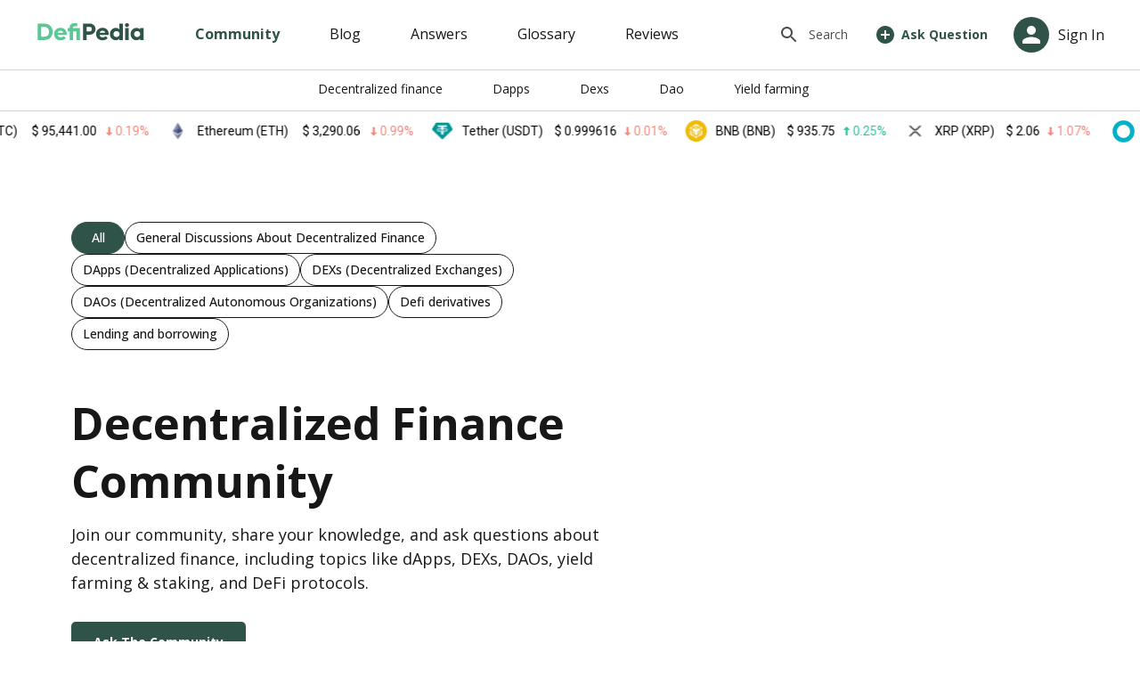

--- FILE ---
content_type: text/html; charset=utf-8
request_url: https://defipedia.com/community
body_size: 30691
content:
<!DOCTYPE html>
    <html lang="en" dir="ltr">
      <head>
        <title data-rh="true">DeFi Community Discussions - DeFipedia</title>

        <meta http-equiv="Content-type" content="text/html; charset=utf-8">
        <meta name="viewport" content="width=device-width, initial-scale=1, maximum-scale=5" >
        <link rel="dns-prefetch" href="//cdn.entail.ai" >
        <link data-rh="true" rel="shortcut icon" href="https://defipedia.com/en-assets/defipedia/favicondefi3-1696922356577.png" type="image/x-icon"/><link data-rh="true" rel="next" href="https://defipedia.com/community?page=2"/><link data-rh="true" rel="preload" href="https://entail-assets.com/client/images/defipedia/defipedia_logo.svg" as="image" fetchpriority="high"/>
        <!-- CSS -->
        <style data-emotion="ent-css-global 103wp6g">html{-webkit-font-smoothing:antialiased;-moz-osx-font-smoothing:grayscale;box-sizing:border-box;-webkit-text-size-adjust:100%;}*,*::before,*::after{box-sizing:inherit;}strong,b{font-weight:700;}body{margin:0;color:#171717;font-size:16px;line-height:1.3;font-weight:normal;font-family:Open Sans;background-color:#ffffff;}@media print{body{background-color:#fff;}}body::backdrop{background-color:#ffffff;}.en-snackbar-container-root{z-index:999999!important;}.ent-root{min-height:100vh;}</style><style data-emotion="ent-css-global 1prfaxn">@-webkit-keyframes mui-auto-fill{from{display:block;}}@keyframes mui-auto-fill{from{display:block;}}@-webkit-keyframes mui-auto-fill-cancel{from{display:block;}}@keyframes mui-auto-fill-cancel{from{display:block;}}</style><style data-emotion="ent-css 1nz51v4 i6s8oy 1iptdx1 1bs73ju vubbuv iz2ixk f2tz51 13y7ul3 1uhr7d7 1ywwb4s 9iedg7 1048yvp 1gdnmms 86fbpx yj663r 1ontqvh k5qghy 1xar93x t6l15y 1wd5gnf 1ui7okj 1tsvksn 42cdhe 1whf2ip 1nipt9x 9s5c48 1ejbcle 1u0h3mu 1wcy332 kj67xm w5nory">.ent-css-1nz51v4{background-color:#ffffff;color:#171717;-webkit-transition:box-shadow 300ms cubic-bezier(0.4, 0, 0.2, 1) 0ms;transition:box-shadow 300ms cubic-bezier(0.4, 0, 0.2, 1) 0ms;box-shadow:none;display:-webkit-box;display:-webkit-flex;display:-ms-flexbox;display:flex;-webkit-flex-direction:column;-ms-flex-direction:column;flex-direction:column;width:100%;box-sizing:border-box;-webkit-flex-shrink:0;-ms-flex-negative:0;flex-shrink:0;position:-webkit-sticky;position:sticky;z-index:1100;top:0;left:auto;right:0;background-color:#2f5348;color:#fff;}.ent-css-i6s8oy{position:relative;display:-webkit-box;display:-webkit-flex;display:-ms-flexbox;display:flex;-webkit-align-items:center;-webkit-box-align:center;-ms-flex-align:center;align-items:center;padding-left:16px;padding-right:16px;min-height:56px;}@media (min-width:600px){.ent-css-i6s8oy{padding-left:24px;padding-right:24px;}}@media (min-width:0px){@media (orientation: landscape){.ent-css-i6s8oy{min-height:48px;}}}@media (min-width:600px){.ent-css-i6s8oy{min-height:64px;}}.ent-css-1iptdx1{margin:0;font:inherit;color:inherit;-webkit-text-decoration:none;text-decoration:none;color:inherit;}.ent-css-1iptdx1:hover{-webkit-text-decoration:underline;text-decoration:underline;}.ent-css-1bs73ju{display:-webkit-inline-box;display:-webkit-inline-flex;display:-ms-inline-flexbox;display:inline-flex;-webkit-align-items:center;-webkit-box-align:center;-ms-flex-align:center;align-items:center;-webkit-box-pack:center;-ms-flex-pack:center;-webkit-justify-content:center;justify-content:center;position:relative;box-sizing:border-box;-webkit-tap-highlight-color:transparent;background-color:transparent;outline:0;border:0;margin:0;border-radius:0;padding:0;cursor:pointer;-webkit-user-select:none;-moz-user-select:none;-ms-user-select:none;user-select:none;vertical-align:middle;-moz-appearance:none;-webkit-appearance:none;-webkit-text-decoration:none;text-decoration:none;color:inherit;font-family:Open Sans;font-weight:500;font-size:0.875rem;line-height:1.75;text-transform:uppercase;min-width:64px;padding:6px 8px;border-radius:5px;-webkit-transition:background-color 250ms cubic-bezier(0.4, 0, 0.2, 1) 0ms,box-shadow 250ms cubic-bezier(0.4, 0, 0.2, 1) 0ms,border-color 250ms cubic-bezier(0.4, 0, 0.2, 1) 0ms,color 250ms cubic-bezier(0.4, 0, 0.2, 1) 0ms;transition:background-color 250ms cubic-bezier(0.4, 0, 0.2, 1) 0ms,box-shadow 250ms cubic-bezier(0.4, 0, 0.2, 1) 0ms,border-color 250ms cubic-bezier(0.4, 0, 0.2, 1) 0ms,color 250ms cubic-bezier(0.4, 0, 0.2, 1) 0ms;color:#2f5348;}.ent-css-1bs73ju::-moz-focus-inner{border-style:none;}.ent-css-1bs73ju.Mui-disabled{pointer-events:none;cursor:default;}@media print{.ent-css-1bs73ju{-webkit-print-color-adjust:exact;color-adjust:exact;}}.ent-css-1bs73ju:hover{-webkit-text-decoration:none;text-decoration:none;background-color:rgba(47, 83, 72, 0.04);}@media (hover: none){.ent-css-1bs73ju:hover{background-color:transparent;}}.ent-css-1bs73ju.Mui-disabled{color:rgba(0, 0, 0, 0.26);}.ent-css-vubbuv{-webkit-user-select:none;-moz-user-select:none;-ms-user-select:none;user-select:none;width:1em;height:1em;display:inline-block;fill:currentColor;-webkit-flex-shrink:0;-ms-flex-negative:0;flex-shrink:0;-webkit-transition:fill 200ms cubic-bezier(0.4, 0, 0.2, 1) 0ms;transition:fill 200ms cubic-bezier(0.4, 0, 0.2, 1) 0ms;font-size:1.5rem;}.ent-css-iz2ixk{margin:0;font-size:16px;line-height:1.3;font-weight:bold;font-family:Open Sans;}.ent-css-f2tz51{position:relative;display:-webkit-box;display:-webkit-flex;display:-ms-flexbox;display:flex;-webkit-align-items:center;-webkit-box-align:center;-ms-flex-align:center;align-items:center;-webkit-box-pack:center;-ms-flex-pack:center;-webkit-justify-content:center;justify-content:center;-webkit-flex-shrink:0;-ms-flex-negative:0;flex-shrink:0;width:40px;height:40px;font-family:Open Sans;font-size:1.25rem;line-height:1;border-radius:50%;overflow:hidden;-webkit-user-select:none;-moz-user-select:none;-ms-user-select:none;user-select:none;color:#ffffff;background-color:#bdbdbd;}.ent-css-13y7ul3{-webkit-user-select:none;-moz-user-select:none;-ms-user-select:none;user-select:none;width:1em;height:1em;display:inline-block;fill:currentColor;-webkit-flex-shrink:0;-ms-flex-negative:0;flex-shrink:0;-webkit-transition:fill 200ms cubic-bezier(0.4, 0, 0.2, 1) 0ms;transition:fill 200ms cubic-bezier(0.4, 0, 0.2, 1) 0ms;font-size:1.5rem;width:75%;height:75%;}.ent-css-1uhr7d7{margin:0;font:inherit;color:inherit;-webkit-text-decoration:none;text-decoration:none;color:inherit;}.ent-css-1ywwb4s{display:-webkit-inline-box;display:-webkit-inline-flex;display:-ms-inline-flexbox;display:inline-flex;-webkit-align-items:center;-webkit-box-align:center;-ms-flex-align:center;align-items:center;-webkit-box-pack:center;-ms-flex-pack:center;-webkit-justify-content:center;justify-content:center;position:relative;box-sizing:border-box;-webkit-tap-highlight-color:transparent;background-color:transparent;outline:0;border:0;margin:0;border-radius:0;padding:0;cursor:pointer;-webkit-user-select:none;-moz-user-select:none;-ms-user-select:none;user-select:none;vertical-align:middle;-moz-appearance:none;-webkit-appearance:none;-webkit-text-decoration:none;text-decoration:none;color:inherit;max-width:100%;font-family:Open Sans;font-size:0.8125rem;display:-webkit-inline-box;display:-webkit-inline-flex;display:-ms-inline-flexbox;display:inline-flex;-webkit-align-items:center;-webkit-box-align:center;-ms-flex-align:center;align-items:center;-webkit-box-pack:center;-ms-flex-pack:center;-webkit-justify-content:center;justify-content:center;height:32px;color:#171717;background-color:rgba(0, 0, 0, 0.08);border-radius:16px;white-space:nowrap;-webkit-transition:background-color 300ms cubic-bezier(0.4, 0, 0.2, 1) 0ms,box-shadow 300ms cubic-bezier(0.4, 0, 0.2, 1) 0ms;transition:background-color 300ms cubic-bezier(0.4, 0, 0.2, 1) 0ms,box-shadow 300ms cubic-bezier(0.4, 0, 0.2, 1) 0ms;cursor:unset;outline:0;-webkit-text-decoration:none;text-decoration:none;border:0;padding:0;vertical-align:middle;box-sizing:border-box;-webkit-user-select:none;-moz-user-select:none;-ms-user-select:none;user-select:none;-webkit-tap-highlight-color:transparent;cursor:pointer;}.ent-css-1ywwb4s::-moz-focus-inner{border-style:none;}.ent-css-1ywwb4s.Mui-disabled{pointer-events:none;cursor:default;}@media print{.ent-css-1ywwb4s{-webkit-print-color-adjust:exact;color-adjust:exact;}}.ent-css-1ywwb4s.Mui-disabled{opacity:0.38;pointer-events:none;}.ent-css-1ywwb4s .MuiChip-avatar{margin-left:5px;margin-right:-6px;width:24px;height:24px;color:#616161;font-size:0.75rem;}.ent-css-1ywwb4s .MuiChip-avatarColorPrimary{color:#fff;background-color:#1c4034;}.ent-css-1ywwb4s .MuiChip-avatarColorSecondary{color:rgba(0, 0, 0, 0.87);background-color:#ffffff;}.ent-css-1ywwb4s .MuiChip-avatarSmall{margin-left:4px;margin-right:-4px;width:18px;height:18px;font-size:0.625rem;}.ent-css-1ywwb4s .MuiChip-icon{margin-left:5px;margin-right:-6px;color:#616161;}.ent-css-1ywwb4s .MuiChip-deleteIcon{-webkit-tap-highlight-color:transparent;color:rgba(23, 23, 23, 0.26);font-size:22px;cursor:pointer;margin:0 5px 0 -6px;}.ent-css-1ywwb4s .MuiChip-deleteIcon:hover{color:rgba(23, 23, 23, 0.4);}.ent-css-1ywwb4s:hover{background-color:rgba(0, 0, 0, 0.12);}.ent-css-1ywwb4s.Mui-focusVisible{background-color:rgba(0, 0, 0, 0.2);}.ent-css-1ywwb4s:active{box-shadow:0px 2px 1px -1px rgba(0,0,0,0.2),0px 1px 1px 0px rgba(0,0,0,0.14),0px 1px 3px 0px rgba(0,0,0,0.12);}.ent-css-9iedg7{overflow:hidden;text-overflow:ellipsis;padding-left:12px;padding-right:12px;white-space:nowrap;}.ent-css-1048yvp{margin:0;font-family:Open Sans;font-weight:300;font-size:6rem;line-height:1.167;}.ent-css-1048yvp.ent-css-1048yvp{font-size:50px;font-weight:bold;line-height:1.3;margin-bottom:12px;margin:0px 0px 14px 0px;}@media (max-width:599.95px){.ent-css-1048yvp.ent-css-1048yvp{font-size:36px;font-weight:bold;line-height:40px;}}.ent-css-1gdnmms{margin:0;font-size:14px;line-height:1.3;color:#4d4d4d;font-weight:normal;font-family:Open Sans;}.ent-css-86fbpx{background-color:#ffffff;color:#171717;-webkit-transition:box-shadow 300ms cubic-bezier(0.4, 0, 0.2, 1) 0ms;transition:box-shadow 300ms cubic-bezier(0.4, 0, 0.2, 1) 0ms;border-radius:5px;box-shadow:none;}.ent-css-yj663r{margin:0px 0px 28px 0px;font-size:24px;font-weight:normal;line-height:1.3;margin-bottom:12px;font-family:Open Sans;}.ent-css-1ontqvh{list-style:none;margin:0;padding:0;position:relative;padding-top:8px;padding-bottom:8px;}.ent-css-k5qghy{display:-webkit-box;display:-webkit-flex;display:-ms-flexbox;display:flex;-webkit-box-pack:start;-ms-flex-pack:start;-webkit-justify-content:flex-start;justify-content:flex-start;-webkit-align-items:center;-webkit-box-align:center;-ms-flex-align:center;align-items:center;position:relative;-webkit-text-decoration:none;text-decoration:none;width:100%;box-sizing:border-box;text-align:left;padding-top:8px;padding-bottom:8px;padding-left:16px;padding-right:16px;}.ent-css-k5qghy.Mui-focusVisible{background-color:rgba(0, 0, 0, 0.12);}.ent-css-k5qghy.Mui-selected{background-color:rgba(47, 83, 72, 0.08);}.ent-css-k5qghy.Mui-selected.Mui-focusVisible{background-color:rgba(47, 83, 72, 0.2);}.ent-css-k5qghy.Mui-disabled{opacity:0.38;}.ent-css-1xar93x{-webkit-flex:1 1 auto;-ms-flex:1 1 auto;flex:1 1 auto;min-width:0;margin-top:6px;margin-bottom:6px;}.ent-css-t6l15y{margin:0;font-size:16px;line-height:1.3;font-weight:normal;font-family:Open Sans;display:block;color:inherit;}.ent-css-1wd5gnf{margin:0;font-size:14px;line-height:1.3;color:#4d4d4d;font-weight:normal;font-family:Open Sans;color:#4d4d4d;display:block;}.ent-css-1ui7okj{margin:0;font-size:16px;line-height:1.3;font-weight:normal;font-family:Open Sans;color:inherit;}.ent-css-1tsvksn{-webkit-flex:1 1 auto;-ms-flex:1 1 auto;flex:1 1 auto;min-width:0;margin-top:4px;margin-bottom:4px;}.ent-css-42cdhe{margin:0;font-size:16px;line-height:1.3;font-weight:normal;font-family:Open Sans;display:block;}.ent-css-1whf2ip{margin:0;font:inherit;color:#2f5348;-webkit-text-decoration:underline;text-decoration:underline;text-decoration-color:rgba(47, 83, 72, 0.4);}.ent-css-1whf2ip:hover{text-decoration-color:inherit;}.ent-css-1nipt9x{margin:0px 0px 28px 0px;font-size:40px;font-weight:bold;line-height:1.3;margin-bottom:12px;font-family:Open Sans;color:#4d4d4d;}.ent-css-9s5c48{margin:0;font-size:14px;line-height:1.3;color:#4d4d4d;font-weight:normal;font-family:Open Sans;color:#4d4d4d;-webkit-text-decoration:none;text-decoration:none;}.ent-css-9s5c48:hover{-webkit-text-decoration:underline;text-decoration:underline;}.ent-css-1ejbcle{margin:0;font-size:16px;line-height:1.3;font-weight:normal;font-family:Open Sans;}.ent-css-1u0h3mu{display:-webkit-inline-box;display:-webkit-inline-flex;display:-ms-inline-flexbox;display:inline-flex;-webkit-flex-direction:column;-ms-flex-direction:column;flex-direction:column;position:relative;min-width:0;padding:0;margin:0;border:0;vertical-align:top;margin-top:16px;margin-bottom:8px;width:100%;}.ent-css-1wcy332{font-size:16px;line-height:1.4375em;font-weight:normal;font-family:Open Sans;color:#171717;box-sizing:border-box;position:relative;cursor:text;display:-webkit-inline-box;display:-webkit-inline-flex;display:-ms-inline-flexbox;display:inline-flex;-webkit-align-items:center;-webkit-box-align:center;-ms-flex-align:center;align-items:center;width:100%;position:relative;}.ent-css-1wcy332.Mui-disabled{color:#999999;cursor:default;}label+.ent-css-1wcy332{margin-top:16px;}.ent-css-kj67xm{font:inherit;letter-spacing:inherit;color:currentColor;padding:4px 0 5px;border:0;box-sizing:content-box;background:none;height:1.4375em;margin:0;-webkit-tap-highlight-color:transparent;display:block;min-width:0;width:100%;-webkit-animation-name:mui-auto-fill-cancel;animation-name:mui-auto-fill-cancel;-webkit-animation-duration:10ms;animation-duration:10ms;}.ent-css-kj67xm::-webkit-input-placeholder{color:currentColor;opacity:0.42;-webkit-transition:opacity 200ms cubic-bezier(0.4, 0, 0.2, 1) 0ms;transition:opacity 200ms cubic-bezier(0.4, 0, 0.2, 1) 0ms;}.ent-css-kj67xm::-moz-placeholder{color:currentColor;opacity:0.42;-webkit-transition:opacity 200ms cubic-bezier(0.4, 0, 0.2, 1) 0ms;transition:opacity 200ms cubic-bezier(0.4, 0, 0.2, 1) 0ms;}.ent-css-kj67xm:-ms-input-placeholder{color:currentColor;opacity:0.42;-webkit-transition:opacity 200ms cubic-bezier(0.4, 0, 0.2, 1) 0ms;transition:opacity 200ms cubic-bezier(0.4, 0, 0.2, 1) 0ms;}.ent-css-kj67xm::-ms-input-placeholder{color:currentColor;opacity:0.42;-webkit-transition:opacity 200ms cubic-bezier(0.4, 0, 0.2, 1) 0ms;transition:opacity 200ms cubic-bezier(0.4, 0, 0.2, 1) 0ms;}.ent-css-kj67xm:focus{outline:0;}.ent-css-kj67xm:invalid{box-shadow:none;}.ent-css-kj67xm::-webkit-search-decoration{-webkit-appearance:none;}label[data-shrink=false]+.MuiInputBase-formControl .ent-css-kj67xm::-webkit-input-placeholder{opacity:0!important;}label[data-shrink=false]+.MuiInputBase-formControl .ent-css-kj67xm::-moz-placeholder{opacity:0!important;}label[data-shrink=false]+.MuiInputBase-formControl .ent-css-kj67xm:-ms-input-placeholder{opacity:0!important;}label[data-shrink=false]+.MuiInputBase-formControl .ent-css-kj67xm::-ms-input-placeholder{opacity:0!important;}label[data-shrink=false]+.MuiInputBase-formControl .ent-css-kj67xm:focus::-webkit-input-placeholder{opacity:0.42;}label[data-shrink=false]+.MuiInputBase-formControl .ent-css-kj67xm:focus::-moz-placeholder{opacity:0.42;}label[data-shrink=false]+.MuiInputBase-formControl .ent-css-kj67xm:focus:-ms-input-placeholder{opacity:0.42;}label[data-shrink=false]+.MuiInputBase-formControl .ent-css-kj67xm:focus::-ms-input-placeholder{opacity:0.42;}.ent-css-kj67xm.Mui-disabled{opacity:1;-webkit-text-fill-color:#999999;}.ent-css-kj67xm:-webkit-autofill{-webkit-animation-duration:5000s;animation-duration:5000s;-webkit-animation-name:mui-auto-fill;animation-name:mui-auto-fill;}.ent-css-w5nory{margin:0;font-size:14px;line-height:1.3;color:#4d4d4d;font-weight:normal;font-family:Open Sans;color:inherit;-webkit-text-decoration:none;text-decoration:none;color:inherit;}.ent-css-w5nory:hover{-webkit-text-decoration:underline;text-decoration:underline;}</style>
        <!-- TSS -->
        <style data-emotion="ent-tss 2xiyxc-appBar e83wmk-toolbar 9pbfo2-headerInner 102daek-rightSide 1ex0ecv-leftSide 1u1b9jh-headerInnerRight 1rbxdyk-headerImageContainer polzlh-addIcon rwhcjq-searchIcon 9tihks-userImageWrapper fz7h0-link 7dvkuo-link-headerImage 1vf06hy-tabsWrapper 7dhtqb-tabRoot-topHeaderTabsRootClass-tabSelected 1s81k17-tabRoot-topHeaderTabsRootClass memc06-wrapper 130k76-button-searchButton 6wg0yd-button-askTheCommunityButton d9m8pl-wrapper 1pjj7ho-userNameText 9qivpy-imageWrapper 1kjje7r-topHeader 1qyd8qm-topHeaderInner 1ks5suc-tabsWrapper 2cc6ji-tabRoot vamn2r-forumMainWrapper dtvzmj-forumInnerWrapper 9bvf02-topicsWrapper ofxq5o-sideWrapper 7qz28q-sectionWrapper 1rh3y21-sectionInnerWrapper znkvbv-categories 1xayb1f-title 15st3t5-description 1bbl214-buttonsWrapper 178852i-chipRoot 84nayf-label 1y1lx0q-chipRoot-chipRootSelected ccx868-button-askTheCommunity vnodah-contentWrapper dmy817-categoriesWrapper mfniw4-listWrapper 1l1el07-title d0zghb-categoryList 1riela3-questionListItem 1i72q6w-leftSide jmihuy-rightSide 1tximyt-questionTitle csl228-questionDescription 1kv6fzw-categoryStats xeuq7c-number 16sdu54-text 8j2eqq-numbersWrapper 12ycggc-postedTime 1q4v2jg-ul xdxtvf-li v3lhz8-link 1p9rexc-previousNextButtons yyk8ht-ellipsis 1smymi-previousNextButtons-disabledPreviousNextButtons 1mshkes-link-linkSelected 14g9pei-icon-separatorIcon-disabledSeparatorIcon-previousSeparatorIcon 1oa8ok1-icon-separatorIcon 1uoc0jk-popularQuestionsWrapper 165re9h-titleWrapper 2d2yjk-title 2tiahw-blogWrapper m6ikz1-image yamvyi-postDetailsWrapper y0ldf4-postDetails kbclgu-ellipses q6bkkz-user 4zovm1-blogTitle 812nda-link-imageLink 12hcczb-popularQuestionsWrapper 1yskveb-titleWrapper bfav28-title snyoqg-postWrapper wf664-postDetailsWrapper cjwfbl-ellipses 10qhxjr-user 12aexfs-title g3oqog-text 15aqm0f-link-type 15614wt-link-postTexts 2ab1s7-cantFindWrapper 118bkcn-cantFindInnerWrapper 6dzoja-title 12aggqz-button-askButton b6gzw-footerWrapper 1uyc43z-footerContainer 1qasvmk-titleAndInputWrapper 1fmdzxx-footerTitle 1438epw-textFieldAndButton i6bg37-logoText 1e32e4c-columnsWrapper e27dx1-logoAndTextContainer 20nouz-column 1symrnj-title 4oe2ds-bottomRow deo2h3-bottomRowText 1r6256z-bottomLeft g1d2of-bottomRight 10utv8j-socialIconWrap 1cgfbp1-socialNetworks 1uh4te3-column-minWidthCol bo7a4u-input-input 1a7q540-root-inputRoot 88pxol-button-button qmqqsj-link-link">.ent-tss-2xiyxc-appBar{height:125px;background-color:white;color:#171717;}.ent-tss-e83wmk-toolbar{width:100%;display:-webkit-box;display:-webkit-flex;display:-ms-flexbox;display:flex;-webkit-flex-direction:column;-ms-flex-direction:column;flex-direction:column;padding-right:0;padding-left:0;}.ent-tss-9pbfo2-headerInner{display:-webkit-box;display:-webkit-flex;display:-ms-flexbox;display:flex;-webkit-align-items:center;-webkit-box-align:center;-ms-flex-align:center;align-items:center;width:100%;-webkit-box-pack:justify;-webkit-justify-content:space-between;justify-content:space-between;padding-right:40px;height:80px;border-bottom:1px solid #d6d6d6;}.ent-tss-102daek-rightSide{display:-webkit-box;display:-webkit-flex;display:-ms-flexbox;display:flex;-webkit-align-items:center;-webkit-box-align:center;-ms-flex-align:center;align-items:center;-webkit-box-pack:end;-ms-flex-pack:end;-webkit-justify-content:flex-end;justify-content:flex-end;}.ent-tss-1ex0ecv-leftSide{display:-webkit-box;display:-webkit-flex;display:-ms-flexbox;display:flex;-webkit-align-items:center;-webkit-box-align:center;-ms-flex-align:center;align-items:center;-webkit-box-pack:start;-ms-flex-pack:start;-webkit-justify-content:flex-start;justify-content:flex-start;}.ent-tss-1u1b9jh-headerInnerRight{color:#171717;display:-webkit-box;display:-webkit-flex;display:-ms-flexbox;display:flex;-webkit-align-items:center;-webkit-box-align:center;-ms-flex-align:center;align-items:center;-webkit-box-pack:end;-ms-flex-pack:end;-webkit-justify-content:flex-end;justify-content:flex-end;padding-right:35px;padding-left:35px;width:100%;}.ent-tss-1rbxdyk-headerImageContainer{display:-webkit-box;display:-webkit-flex;display:-ms-flexbox;display:flex;-webkit-align-items:center;-webkit-box-align:center;-ms-flex-align:center;align-items:center;padding-left:40px;}.ent-tss-polzlh-addIcon{margin-right:6px;}.ent-tss-rwhcjq-searchIcon{margin-right:10px;}.ent-tss-9tihks-userImageWrapper{display:contents;margin-top:auto;margin-bottom:auto;margin-right:20px;cursor:pointer;}.ent-tss-1vf06hy-tabsWrapper{display:-webkit-box;display:-webkit-flex;display:-ms-flexbox;display:flex;-webkit-box-pack:center;-ms-flex-pack:center;-webkit-justify-content:center;justify-content:center;}.ent-tss-7dhtqb-tabRoot-topHeaderTabsRootClass-tabSelected{white-space:pre;display:-webkit-box;display:-webkit-flex;display:-ms-flexbox;display:flex;-webkit-box-pack:center;-ms-flex-pack:center;-webkit-justify-content:center;justify-content:center;-webkit-align-items:center;-webkit-box-align:center;-ms-flex-align:center;align-items:center;text-transform:initial;min-height:50px;border-bottom:3px solid transparent;font-size:14px;margin-right:16px;color:#171717;-webkit-text-decoration:none;text-decoration:none;font-weight:400;font-family:Open Sans;padding-right:20px;padding-left:20px;}.ent-tss-7dhtqb-tabRoot-topHeaderTabsRootClass-tabSelected:hover{color:#2f5348;opacity:1;}.ent-tss-7dhtqb-tabRoot-topHeaderTabsRootClass-tabSelected:focus{color:#2f5348;}@media (max-width:899.95px){.ent-tss-7dhtqb-tabRoot-topHeaderTabsRootClass-tabSelected{margin-right:0;}}.ent-tss-7dhtqb-tabRoot-topHeaderTabsRootClass-tabSelected.ent-tss-7dhtqb-tabRoot-topHeaderTabsRootClass-tabSelected{font-size:16px;font-family:Open Sans;}.ent-tss-7dhtqb-tabRoot-topHeaderTabsRootClass-tabSelected.ent-tss-7dhtqb-tabRoot-topHeaderTabsRootClass-tabSelected{color:#2f5348!important;font-weight:700;border-color:transparent;}.ent-tss-1s81k17-tabRoot-topHeaderTabsRootClass{white-space:pre;display:-webkit-box;display:-webkit-flex;display:-ms-flexbox;display:flex;-webkit-box-pack:center;-ms-flex-pack:center;-webkit-justify-content:center;justify-content:center;-webkit-align-items:center;-webkit-box-align:center;-ms-flex-align:center;align-items:center;text-transform:initial;min-height:50px;border-bottom:3px solid transparent;font-size:14px;margin-right:16px;color:#171717;-webkit-text-decoration:none;text-decoration:none;font-weight:400;font-family:Open Sans;padding-right:20px;padding-left:20px;}.ent-tss-1s81k17-tabRoot-topHeaderTabsRootClass:hover{color:#2f5348;opacity:1;}.ent-tss-1s81k17-tabRoot-topHeaderTabsRootClass:focus{color:#2f5348;}@media (max-width:899.95px){.ent-tss-1s81k17-tabRoot-topHeaderTabsRootClass{margin-right:0;}}.ent-tss-1s81k17-tabRoot-topHeaderTabsRootClass.ent-tss-1s81k17-tabRoot-topHeaderTabsRootClass{font-size:16px;font-family:Open Sans;}.ent-tss-memc06-wrapper{position:relative;}.ent-tss-130k76-button-searchButton{color:#ffffff!important;font-size:14px;font-weight:bold;display:-webkit-box;display:-webkit-flex;display:-ms-flexbox;display:flex;text-transform:capitalize;line-height:1.2;padding:15px 25px 15px 25px;min-height:45px;text-align:center;-webkit-transition:all 1s cubic-bezier(.175,.885,.32,1);transition:all 1s cubic-bezier(.175,.885,.32,1);webkit-transition:all 1s cubic-bezier(.175,.885,.32,1);background-color:#2f5348;min-width:80px;background-color:transparent;color:#4d4d4d!important;font-weight:400;}.ent-tss-130k76-button-searchButton:hover{background-color:#0a4133;}.ent-tss-130k76-button-searchButton:disabled{color:white;background-color:#1c4034;}.ent-tss-130k76-button-searchButton:hover{color:#2f5348!important;background-color:transparent;}.ent-tss-6wg0yd-button-askTheCommunityButton{color:#ffffff!important;font-size:14px;font-weight:bold;display:-webkit-box;display:-webkit-flex;display:-ms-flexbox;display:flex;text-transform:capitalize;line-height:1.2;padding:15px 25px 15px 25px;min-height:45px;text-align:center;-webkit-transition:all 1s cubic-bezier(.175,.885,.32,1);transition:all 1s cubic-bezier(.175,.885,.32,1);webkit-transition:all 1s cubic-bezier(.175,.885,.32,1);background-color:#2f5348;padding-left:5px;padding-right:20px;background-color:transparent;color:#2f5348!important;}.ent-tss-6wg0yd-button-askTheCommunityButton:hover{background-color:#0a4133;}.ent-tss-6wg0yd-button-askTheCommunityButton:disabled{color:white;background-color:#1c4034;}.ent-tss-6wg0yd-button-askTheCommunityButton:hover{color:#0a4133!important;background-color:transparent;}.ent-tss-d9m8pl-wrapper{display:-webkit-box;display:-webkit-flex;display:-ms-flexbox;display:flex;}.ent-tss-1pjj7ho-userNameText{font-size:16px;font-weight:400;margin-left:9px;min-width:60px;-webkit-align-self:center;-ms-flex-item-align:center;align-self:center;display:-webkit-box;display:-webkit-flex;display:-ms-flexbox;display:flex;-webkit-align-items:center;-webkit-box-align:center;-ms-flex-align:center;align-items:center;}.ent-tss-9qivpy-imageWrapper{display:-webkit-box;display:-webkit-flex;display:-ms-flexbox;display:flex;margin-right:10px;}.ent-tss-1kjje7r-topHeader{position:-webkit-sticky;position:sticky;top:80px;z-index:100;width:100%;height:46px;background-color:white;border-bottom:solid 1px #d6d6d6;}@media (max-width:599.95px){.ent-tss-1kjje7r-topHeader{top:100px;}}.ent-tss-1qyd8qm-topHeaderInner{width:100%;height:100%;padding-right:30px;padding-left:30px;margin-left:auto;margin-right:auto;display:-webkit-box;display:-webkit-flex;display:-ms-flexbox;display:flex;-webkit-align-items:center;-webkit-box-align:center;-ms-flex-align:center;align-items:center;-webkit-flex-direction:row;-ms-flex-direction:row;flex-direction:row;-webkit-box-pack:justify;-webkit-justify-content:space-between;justify-content:space-between;overflow-x:auto;}.ent-tss-1ks5suc-tabsWrapper{display:-webkit-box;display:-webkit-flex;display:-ms-flexbox;display:flex;-webkit-box-pack:center;-ms-flex-pack:center;-webkit-justify-content:center;justify-content:center;margin-left:auto;margin-right:auto;}.ent-tss-2cc6ji-tabRoot{white-space:pre;display:-webkit-box;display:-webkit-flex;display:-ms-flexbox;display:flex;-webkit-box-pack:center;-ms-flex-pack:center;-webkit-justify-content:center;justify-content:center;-webkit-align-items:center;-webkit-box-align:center;-ms-flex-align:center;align-items:center;text-transform:initial;min-height:45px;border-bottom:3px solid transparent;font-size:14px;margin-right:16px;color:#171717;-webkit-text-decoration:none;text-decoration:none;font-weight:400;font-family:Open Sans;padding-right:20px;padding-left:20px;}.ent-tss-2cc6ji-tabRoot:hover{color:#2f5348;opacity:1;}.ent-tss-2cc6ji-tabRoot:focus{color:#2f5348;}.ent-tss-vamn2r-forumMainWrapper{width:100%;background-color:#ffffff;}.ent-tss-dtvzmj-forumInnerWrapper{width:100%;display:-webkit-box;display:-webkit-flex;display:-ms-flexbox;display:flex;max-width:1200px;padding:80px 40px;margin-right:auto;margin-left:auto;}@media (max-width:899.95px){.ent-tss-dtvzmj-forumInnerWrapper{max-width:unset;-webkit-flex-direction:column;-ms-flex-direction:column;flex-direction:column;padding:40px 20px;}}.ent-tss-9bvf02-topicsWrapper{-webkit-flex:2.2;-ms-flex:2.2;flex:2.2;}@media (max-width:599.95px){.ent-tss-9bvf02-topicsWrapper{-webkit-flex:1;-ms-flex:1;flex:1;}}.ent-tss-ofxq5o-sideWrapper{-webkit-flex:1;-ms-flex:1;flex:1;margin-left:160px;}@media (max-width:899.95px){.ent-tss-ofxq5o-sideWrapper{margin-left:0;margin-top:70px;}}.ent-tss-1rh3y21-sectionInnerWrapper{display:-webkit-box;display:-webkit-flex;display:-ms-flexbox;display:flex;-webkit-flex-direction:column;-ms-flex-direction:column;flex-direction:column;margin-left:auto;margin-right:auto;-webkit-box-pack:center;-ms-flex-pack:center;-webkit-justify-content:center;justify-content:center;padding-bottom:50px;border-bottom:solid 1px #d6d6d6;}.ent-tss-znkvbv-categories{display:-webkit-box;display:-webkit-flex;display:-ms-flexbox;display:flex;-webkit-box-flex-wrap:wrap;-webkit-flex-wrap:wrap;-ms-flex-wrap:wrap;flex-wrap:wrap;gap:6px;}.ent-tss-1xayb1f-title.ent-tss-1xayb1f-title{color:#171717;margin-top:50px;}@media (max-width:899.95px){.ent-tss-1xayb1f-title.ent-tss-1xayb1f-title{font-weight:700;}}.ent-tss-15st3t5-description.ent-tss-15st3t5-description{max-width:600px;font-weight:400;text-transform:none;color:#171717;line-height:27px;white-space:pre-wrap;font-size:18px;margin-bottom:0;font-wight:400px;}.ent-tss-1bbl214-buttonsWrapper{margin-top:30px;display:-webkit-box;display:-webkit-flex;display:-ms-flexbox;display:flex;}.ent-tss-178852i-chipRoot{min-width:60px;height:36px;border-radius:20px;background-color:#ffffff;border-color:#171717;border-width:1px;border-style:solid;-webkit-transition:all 1s cubic-bezier(.175,.885,.32,1);transition:all 1s cubic-bezier(.175,.885,.32,1);}.ent-tss-178852i-chipRoot:hover{color:#ffffff;background-color:#2f5348;border-color:#2f5348;}.ent-tss-178852i-chipRoot:hover .ent-tss-CatChipQnWmDL-label-ref{color:#ffffff;}.ent-tss-178852i-chipRoot .ent-tss-CatChipQnWmDL-label-ref{font-size:14px;font-weight:500;color:#171717;}.ent-tss-178852i-chipRoot:visited{color:#ffffff;background-color:#2f5348;border-color:#2f5348;}.ent-tss-178852i-chipRoot:visited .ent-tss-CatChipQnWmDL-label-ref{color:#ffffff;}.ent-tss-178852i-chipRoot:focus{color:#ffffff;background-color:#2f5348;border-color:#2f5348;}.ent-tss-178852i-chipRoot:focus .ent-tss-CatChipQnWmDL-label-ref{color:#ffffff;}.ent-tss-1y1lx0q-chipRoot-chipRootSelected{min-width:60px;height:36px;border-radius:20px;background-color:#ffffff;border-color:#171717;border-width:1px;border-style:solid;-webkit-transition:all 1s cubic-bezier(.175,.885,.32,1);transition:all 1s cubic-bezier(.175,.885,.32,1);color:#ffffff;background-color:#2f5348;border-color:#2f5348;}.ent-tss-1y1lx0q-chipRoot-chipRootSelected:hover{color:#ffffff;background-color:#2f5348;border-color:#2f5348;}.ent-tss-1y1lx0q-chipRoot-chipRootSelected:hover .ent-tss-CatChipQnWmDL-label-ref{color:#ffffff;}.ent-tss-1y1lx0q-chipRoot-chipRootSelected .ent-tss-CatChipQnWmDL-label-ref{font-size:14px;font-weight:500;color:#171717;}.ent-tss-1y1lx0q-chipRoot-chipRootSelected:visited{color:#ffffff;background-color:#2f5348;border-color:#2f5348;}.ent-tss-1y1lx0q-chipRoot-chipRootSelected:visited .ent-tss-CatChipQnWmDL-label-ref{color:#ffffff;}.ent-tss-1y1lx0q-chipRoot-chipRootSelected:focus{color:#ffffff;background-color:#2f5348;border-color:#2f5348;}.ent-tss-1y1lx0q-chipRoot-chipRootSelected:focus .ent-tss-CatChipQnWmDL-label-ref{color:#ffffff;}.ent-tss-1y1lx0q-chipRoot-chipRootSelected .ent-tss-CatChipQnWmDL-label-ref{color:#ffffff;}.ent-tss-ccx868-button-askTheCommunity{color:#ffffff!important;font-size:14px;font-weight:bold;display:-webkit-box;display:-webkit-flex;display:-ms-flexbox;display:flex;text-transform:capitalize;line-height:1.2;padding:15px 25px 15px 25px;min-height:unset;text-align:center;-webkit-transition:all 1s cubic-bezier(.175,.885,.32,1);transition:all 1s cubic-bezier(.175,.885,.32,1);webkit-transition:all 1s cubic-bezier(.175,.885,.32,1);background-color:#2f5348;}.ent-tss-ccx868-button-askTheCommunity:hover{background-color:#0a4133;}.ent-tss-ccx868-button-askTheCommunity:disabled{color:white;background-color:#1c4034;}.ent-tss-vnodah-contentWrapper{display:-webkit-box;display:-webkit-flex;display:-ms-flexbox;display:flex;-webkit-flex-direction:column;-ms-flex-direction:column;flex-direction:column;padding-top:30px;}.ent-tss-dmy817-categoriesWrapper{border:none;}.ent-tss-mfniw4-listWrapper{display:-webkit-box;display:-webkit-flex;display:-ms-flexbox;display:flex;-webkit-flex-direction:column;-ms-flex-direction:column;flex-direction:column;}.ent-tss-1l1el07-title{font-weight:700;margin-bottom:8px;}.ent-tss-d0zghb-categoryList{overflow-y:auto;min-height:40px;padding:0;}.ent-tss-1riela3-questionListItem.ent-tss-1riela3-questionListItem{display:-webkit-box;display:-webkit-flex;display:-ms-flexbox;display:flex;-webkit-flex-direction:row;-ms-flex-direction:row;flex-direction:row;-webkit-box-pack:justify;-webkit-justify-content:space-between;justify-content:space-between;-webkit-text-decoration:none;text-decoration:none;color:#171717;padding:15px 0;border-bottom:#d6d6d6 solid 1px;cursor:pointer;}.ent-tss-1riela3-questionListItem.ent-tss-1riela3-questionListItem:last-child{border-bottom:none;}.ent-tss-1riela3-questionListItem.ent-tss-1riela3-questionListItem:hover .ent-tss-FoQuLiJdhtG-questionTitle-ref{color:#2f5348;}@media (max-width:599.95px){.ent-tss-1riela3-questionListItem.ent-tss-1riela3-questionListItem{-webkit-flex-direction:column;-ms-flex-direction:column;flex-direction:column;-webkit-align-items:start;-webkit-box-align:start;-ms-flex-align:start;align-items:start;}}.ent-tss-1i72q6w-leftSide{display:-webkit-box;display:-webkit-flex;display:-ms-flexbox;display:flex;-webkit-flex-direction:column;-ms-flex-direction:column;flex-direction:column;-webkit-flex:3.5;-ms-flex:3.5;flex:3.5;}@media (max-width:599.95px){.ent-tss-1i72q6w-leftSide{-webkit-flex:1;-ms-flex:1;flex:1;}}.ent-tss-jmihuy-rightSide{display:-webkit-box;display:-webkit-flex;display:-ms-flexbox;display:flex;-webkit-flex-direction:row;-ms-flex-direction:row;flex-direction:row;-webkit-flex:1;-ms-flex:1;flex:1;margin-left:60px;-webkit-box-pack:end;-ms-flex-pack:end;-webkit-justify-content:end;justify-content:end;}@media (max-width:599.95px){.ent-tss-jmihuy-rightSide{margin-left:0;-webkit-box-pack:start;-ms-flex-pack:start;-webkit-justify-content:start;justify-content:start;}}.ent-tss-1tximyt-questionTitle{font-size:18px;font-weight:700;line-height:23px;margin-bottom:0;}.ent-tss-1tximyt-questionTitle:hover{color:#2f5348;}.ent-tss-csl228-questionDescription{margin-top:10px;margin-bottom:10px;width:100%;overflow:hidden;display:-webkit-box;-webkit-line-clamp:2;-webkit-box-orient:vertical;}.ent-tss-1kv6fzw-categoryStats{display:-webkit-box;display:-webkit-flex;display:-ms-flexbox;display:flex;}.ent-tss-xeuq7c-number{font-size:18px;font-weight:700;}@media (max-width:599.95px){.ent-tss-xeuq7c-number{font-size:14px;color:#4d4d4d;font-weight:400;}}.ent-tss-16sdu54-text{color:#4d4d4d;}@media (max-width:599.95px){.ent-tss-16sdu54-text{margin-left:5px;}}.ent-tss-8j2eqq-numbersWrapper{display:-webkit-box;display:-webkit-flex;display:-ms-flexbox;display:flex;-webkit-flex-direction:column;-ms-flex-direction:column;flex-direction:column;-webkit-align-items:center;-webkit-box-align:center;-ms-flex-align:center;align-items:center;margin-right:40px;}.ent-tss-8j2eqq-numbersWrapper:last-child{margin-right:0;}@media (max-width:599.95px){.ent-tss-8j2eqq-numbersWrapper{-webkit-flex-direction:row;-ms-flex-direction:row;flex-direction:row;}}.ent-tss-12ycggc-postedTime{color:#999999;}.ent-tss-1q4v2jg-ul{list-style:none;padding:0;margin:0;display:-webkit-box;display:-webkit-flex;display:-ms-flexbox;display:flex;-webkit-align-items:center;-webkit-box-align:center;-ms-flex-align:center;align-items:center;-webkit-box-pack:center;-ms-flex-pack:center;-webkit-justify-content:center;justify-content:center;}@media (max-width:599.95px){.ent-tss-1q4v2jg-ul{-webkit-box-pack:center;-ms-flex-pack:center;-webkit-justify-content:center;justify-content:center;}}.ent-tss-xdxtvf-li{list-style:none!important;}.ent-tss-v3lhz8-link{text-decoration-line:none;color:#4d4d4d;margin-left:8px;margin-right:8px;cursor:pointer;}.ent-tss-v3lhz8-link:hover{-webkit-text-decoration:underline;text-decoration:underline;}.ent-tss-1p9rexc-previousNextButtons{margin-left:15px;margin-right:15px;color:#4d4d4d;}.ent-tss-yyk8ht-ellipsis{color:#4d4d4d;}.ent-tss-1smymi-previousNextButtons-disabledPreviousNextButtons{margin-left:15px;margin-right:15px;color:#4d4d4d;cursor:not-allowed;color:#999999;}.ent-tss-1mshkes-link-linkSelected{text-decoration-line:none;color:#4d4d4d;margin-left:8px;margin-right:8px;cursor:pointer;font-weight:700;pointer-events:none;}.ent-tss-1mshkes-link-linkSelected:hover{-webkit-text-decoration:underline;text-decoration:underline;}.ent-tss-1mshkes-link-linkSelected:hover{-webkit-text-decoration:none;text-decoration:none;}.ent-tss-14g9pei-icon-separatorIcon-disabledSeparatorIcon-previousSeparatorIcon{fill:#1c4034;margin-top:auto;margin-bottom:auto;margin-left:5px;margin-right:5px;font-size:unset;font-size:10px;fill:#4d4d4d;fill:#999999;-webkit-transform:scaleX(-1);-moz-transform:scaleX(-1);-ms-transform:scaleX(-1);transform:scaleX(-1);}.ent-tss-1oa8ok1-icon-separatorIcon{fill:#1c4034;margin-top:auto;margin-bottom:auto;margin-left:5px;margin-right:5px;font-size:unset;font-size:10px;fill:#4d4d4d;}.ent-tss-1uoc0jk-popularQuestionsWrapper{padding-top:40px;}.ent-tss-165re9h-titleWrapper{display:-webkit-box;display:-webkit-flex;display:-ms-flexbox;display:flex;-webkit-align-items:center;-webkit-box-align:center;-ms-flex-align:center;align-items:center;-webkit-box-pack:justify;-webkit-justify-content:space-between;justify-content:space-between;padding-top:25px;}@media (max-width:599.95px){.ent-tss-165re9h-titleWrapper{margin-bottom:-20px;}}.ent-tss-2d2yjk-title{font-size:22px;text-transform:capitalize;font-weight:700;line-height:28px;margin-bottom:0;}.ent-tss-2tiahw-blogWrapper{display:-webkit-box;display:-webkit-flex;display:-ms-flexbox;display:flex;-webkit-flex-direction:row;-ms-flex-direction:row;flex-direction:row;gap:20px;margin-top:25px;}@media (max-width:599.95px){.ent-tss-2tiahw-blogWrapper{-webkit-flex-direction:column;-ms-flex-direction:column;flex-direction:column;margin-top:40px;gap:0;}}.ent-tss-m6ikz1-image{width:280px;min-width:280px;height:150px!important;border-radius:5px;border:solid 1px #d6d6d6;object-fit:cover;-webkit-transition:all .4s;transition:all .4s;}.ent-tss-m6ikz1-image:hover{-webkit-transform:scale(1.1);-moz-transform:scale(1.1);-ms-transform:scale(1.1);transform:scale(1.1);}@media (max-width:599.95px){.ent-tss-m6ikz1-image{min-width:unset;-webkit-transition:unset;transition:unset;width:100%;height:auto!important;}.ent-tss-m6ikz1-image:hover{-webkit-transform:unset;-moz-transform:unset;-ms-transform:unset;transform:unset;}}.ent-tss-y0ldf4-postDetails{display:-webkit-box;display:-webkit-flex;display:-ms-flexbox;display:flex;-webkit-flex-direction:row;-ms-flex-direction:row;flex-direction:row;-webkit-align-items:center;-webkit-box-align:center;-ms-flex-align:center;align-items:center;margin-bottom:5px;}.ent-tss-kbclgu-ellipses{display:block!important;width:2px;height:2px;background-color:#999999;border-radius:50%;margin-left:8px;margin-right:8px;}.ent-tss-q6bkkz-user{white-space:pre;}.ent-tss-4zovm1-blogTitle{font-size:21px;line-height:1.5;font-weight:700;}.ent-tss-812nda-link-imageLink{width:280px;min-width:280px;}@media (max-width:599.95px){.ent-tss-812nda-link-imageLink{min-width:unset;width:100%;}}.ent-tss-12hcczb-popularQuestionsWrapper{padding-top:40px;}.ent-tss-1yskveb-titleWrapper{display:-webkit-box;display:-webkit-flex;display:-ms-flexbox;display:flex;-webkit-align-items:center;-webkit-box-align:center;-ms-flex-align:center;align-items:center;-webkit-box-pack:justify;-webkit-justify-content:space-between;justify-content:space-between;padding-top:25px;}.ent-tss-bfav28-title.ent-tss-bfav28-title{font-size:22px;text-transform:capitalize;font-weight:700;line-height:28px;margin-bottom:0;}.ent-tss-snyoqg-postWrapper{margin-top:10px;}.ent-tss-wf664-postDetailsWrapper{display:-webkit-box;display:-webkit-flex;display:-ms-flexbox;display:flex;-webkit-flex-direction:row;-ms-flex-direction:row;flex-direction:row;-webkit-align-items:center;-webkit-box-align:center;-ms-flex-align:center;align-items:center;height:48px;}.ent-tss-cjwfbl-ellipses{width:2px;height:2px;background-color:#999999;border-radius:50%;margin-left:8px;margin-right:8px;margin-top:10px;display:block!important;}.ent-tss-10qhxjr-user{padding-top:10px;}.ent-tss-12aexfs-title.ent-tss-12aexfs-title{font-size:18px;font-weight:700;line-height:24px;color:#171717;}.ent-tss-g3oqog-text.ent-tss-g3oqog-text{color:#171717;margin-top:5px;overflow:hidden;display:-webkit-box;-webkit-line-clamp:2;-webkit-box-orient:vertical;}.ent-tss-15aqm0f-link-type{color:#2f5348;padding-top:10px;display:-webkit-box;display:-webkit-flex;display:-ms-flexbox;display:flex;-webkit-align-items:center;-webkit-box-align:center;-ms-flex-align:center;align-items:center;}.ent-tss-15614wt-link-postTexts:hover .ent-tss-titldfmdlEEE-title-ref{color:#2f5348;-webkit-text-decoration:underline;text-decoration:underline;}.ent-tss-118bkcn-cantFindInnerWrapper{display:-webkit-box;display:-webkit-flex;display:-ms-flexbox;display:flex;-webkit-flex-direction:column;-ms-flex-direction:column;flex-direction:column;margin-right:auto;margin-left:auto;padding-top:40px;margin-top:60px;border-top:solid 1px #d6d6d6;}@media (max-width:899.95px){.ent-tss-118bkcn-cantFindInnerWrapper{-webkit-align-items:center;-webkit-box-align:center;-ms-flex-align:center;align-items:center;}}.ent-tss-6dzoja-title{text-transform:capitalize;font-size:24px;font-weight:700;line-height:1.3;}.ent-tss-12aggqz-button-askButton{color:#ffffff!important;font-size:14px;font-weight:bold;display:-webkit-box;display:-webkit-flex;display:-ms-flexbox;display:flex;text-transform:capitalize;line-height:1.2;padding:15px 25px 15px 25px;min-height:unset;text-align:center;-webkit-transition:all 1s cubic-bezier(.175,.885,.32,1);transition:all 1s cubic-bezier(.175,.885,.32,1);webkit-transition:all 1s cubic-bezier(.175,.885,.32,1);background-color:#2f5348;margin-top:40px;}.ent-tss-12aggqz-button-askButton:hover{background-color:#0a4133;}.ent-tss-12aggqz-button-askButton:disabled{color:white;background-color:#1c4034;}.ent-tss-b6gzw-footerWrapper{position:relative;overflow:hidden;color:#171717;background-color:white;padding-top:80px;padding-bottom:34px;padding-left:50px;padding-right:50px;}@media (max-width:599.95px){.ent-tss-b6gzw-footerWrapper{padding-left:30px;padding-right:30px;}}.ent-tss-1uyc43z-footerContainer{display:-webkit-box;display:-webkit-flex;display:-ms-flexbox;display:flex;-webkit-flex-direction:column;-ms-flex-direction:column;flex-direction:column;-webkit-align-items:center;-webkit-box-align:center;-ms-flex-align:center;align-items:center;margin-left:auto;margin-right:auto;}@media (max-width:599.95px){.ent-tss-1uyc43z-footerContainer{-webkit-align-items:flex-start;-webkit-box-align:flex-start;-ms-flex-align:flex-start;align-items:flex-start;}}.ent-tss-1qasvmk-titleAndInputWrapper{width:100%;max-width:470px;display:-webkit-box;display:-webkit-flex;display:-ms-flexbox;display:flex;-webkit-flex-direction:column;-ms-flex-direction:column;flex-direction:column;text-align:center;}@media (max-width:599.95px){.ent-tss-1qasvmk-titleAndInputWrapper{text-align:left;max-width:390px;}}.ent-tss-1fmdzxx-footerTitle{font-size:30px;line-height:44px;font-weight:700;margin-bottom:20px;}.ent-tss-1438epw-textFieldAndButton{width:100%;-webkit-align-items:center;-webkit-box-align:center;-ms-flex-align:center;align-items:center;display:-webkit-box;display:-webkit-flex;display:-ms-flexbox;display:flex;-webkit-flex-direction:row;-ms-flex-direction:row;flex-direction:row;}.ent-tss-i6bg37-logoText{margin-top:10px;margin-right:20px;color:#171717;white-space:pre-wrap;}.ent-tss-1e32e4c-columnsWrapper{display:-webkit-box;display:-webkit-flex;display:-ms-flexbox;display:flex;-webkit-flex-direction:row;-ms-flex-direction:row;flex-direction:row;margin-top:80px;padding-top:80px;}@media (max-width:599.95px){.ent-tss-1e32e4c-columnsWrapper{-webkit-box-flex-wrap:wrap;-webkit-flex-wrap:wrap;-ms-flex-wrap:wrap;flex-wrap:wrap;padding-top:0;margin-top:50px;}}.ent-tss-e27dx1-logoAndTextContainer{width:100%;max-width:344px;display:-webkit-box;display:-webkit-flex;display:-ms-flexbox;display:flex;-webkit-flex-direction:column;-ms-flex-direction:column;flex-direction:column;margin-right:120px;}.ent-tss-20nouz-column{display:-webkit-box;display:-webkit-flex;display:-ms-flexbox;display:flex;-webkit-flex-direction:column;-ms-flex-direction:column;flex-direction:column;margin-right:120px;}.ent-tss-20nouz-column:last-child{margin-right:0;}@media (max-width:899.95px){.ent-tss-20nouz-column{margin-top:30px;margin-right:40px;}}@media (max-width:599.95px){.ent-tss-20nouz-column{margin-right:90px;}.ent-tss-20nouz-column:nth-child(2){margin-right:20px;}}.ent-tss-1symrnj-title{line-height:19.2px;margin-bottom:30px;color:#171717;}.ent-tss-4oe2ds-bottomRow{width:100%;font-size:14px;line-height:16.8px;margin-top:120px;display:-webkit-box;display:-webkit-flex;display:-ms-flexbox;display:flex;-webkit-flex-direction:row;-ms-flex-direction:row;flex-direction:row;-webkit-box-pack:justify;-webkit-justify-content:space-between;justify-content:space-between;border-top:solid 1px #d6d6d6;padding-top:29px;-webkit-align-items:baseline;-webkit-box-align:baseline;-ms-flex-align:baseline;align-items:baseline;}@media (max-width:599.95px){.ent-tss-4oe2ds-bottomRow{margin-top:50px;-webkit-flex-direction:column;-ms-flex-direction:column;flex-direction:column;}}.ent-tss-deo2h3-bottomRowText{color:#fafafa;margin-right:24px;}.ent-tss-1r6256z-bottomLeft{display:-webkit-box;display:-webkit-flex;display:-ms-flexbox;display:flex;-webkit-align-items:center;-webkit-box-align:center;-ms-flex-align:center;align-items:center;}.ent-tss-g1d2of-bottomRight{display:-webkit-box;display:-webkit-flex;display:-ms-flexbox;display:flex;-webkit-align-items:center;-webkit-box-align:center;-ms-flex-align:center;align-items:center;}@media (max-width:599.95px){.ent-tss-g1d2of-bottomRight{margin-top:20px;}}.ent-tss-10utv8j-socialIconWrap{margin-right:25px;}.ent-tss-1cgfbp1-socialNetworks{display:-webkit-box;display:-webkit-flex;display:-ms-flexbox;display:flex;}.ent-tss-1uh4te3-column-minWidthCol{display:-webkit-box;display:-webkit-flex;display:-ms-flexbox;display:flex;-webkit-flex-direction:column;-ms-flex-direction:column;flex-direction:column;margin-right:120px;}.ent-tss-1uh4te3-column-minWidthCol:last-child{margin-right:0;}@media (max-width:899.95px){.ent-tss-1uh4te3-column-minWidthCol{margin-top:30px;margin-right:40px;}}@media (max-width:599.95px){.ent-tss-1uh4te3-column-minWidthCol{margin-right:90px;}.ent-tss-1uh4te3-column-minWidthCol:nth-child(2){margin-right:20px;}}.ent-tss-1uh4te3-column-minWidthCol.ent-tss-1uh4te3-column-minWidthCol{min-width:100px;}.ent-tss-bo7a4u-input-input{border-radius:inherit;background-color:unset;font-size:14px;padding-top:0;padding-bottom:0;height:50px;width:100%;font-size:16px;padding-left:20px;border:solid 1px #d6d6d6;border-radius:30px 0px 0px 30px!important;}.ent-tss-bo7a4u-input-input::-webkit-input-placeholder{text-overflow:ellipsis!important;color:#171717;}.ent-tss-bo7a4u-input-input::-moz-placeholder{text-overflow:ellipsis!important;color:#171717;}.ent-tss-bo7a4u-input-input:-ms-input-placeholder{text-overflow:ellipsis!important;color:#171717;}.ent-tss-bo7a4u-input-input::placeholder{text-overflow:ellipsis!important;color:#171717;}.ent-tss-1a7q540-root-inputRoot{width:100%;z-index:1;margin-top:0;margin-bottom:0;}.ent-tss-88pxol-button-button{color:#ffffff!important;font-size:14px;font-weight:bold;display:-webkit-box;display:-webkit-flex;display:-ms-flexbox;display:flex;text-transform:capitalize;line-height:1.2;padding:15px 25px 15px 25px;min-height:52px;text-align:center;-webkit-transition:all 1s cubic-bezier(.175,.885,.32,1);transition:all 1s cubic-bezier(.175,.885,.32,1);webkit-transition:all 1s cubic-bezier(.175,.885,.32,1);background-color:#2f5348;padding-left:40px;padding-right:40px;border-top-left-radius:0px!important;border-bottom-left-radius:0px!important;border-bottom-right-radius:30px;border-top-right-radius:30px;}.ent-tss-88pxol-button-button:hover{background-color:#0a4133;}.ent-tss-88pxol-button-button:disabled{color:white;background-color:#1c4034;}@media (max-width:599.95px){.ent-tss-88pxol-button-button{padding-left:30px;padding-right:30px;}}.ent-tss-qmqqsj-link-link{font-size:14px;line-height:16.8px;margin-bottom:20px;}</style>
        <!-- LINKS -->
        


        <meta data-rh="true" property="og:image" content="https://defipedia.com/en-assets/defipedia/default_preview_image-1652772724317.jpg"/><meta data-rh="true" property="og:image:alt" content="DefiPedia Preview Image"/><meta data-rh="true" id="ent-robots" name="robots" content="index, follow, max-snippet:-1, max-image-preview:large, max-video-preview:-1"/><meta data-rh="true" name="description" content="Join our community, share your knowledge, and ask questions about decentralized finance, including topics like dApps, DEXs, DAOs, yield farming &amp; staking, and..."/><meta data-rh="true" property="og:type" content="website"/><meta data-rh="true" property="og:title" content="DeFi Community Discussions - DeFipedia"/><meta data-rh="true" property="og:description" content="Join our community, share your knowledge, and ask questions about decentralized finance, including topics like dApps, DEXs, DAOs, yield farming &amp; staking, and DeFi protocols."/><meta data-rh="true" property="og:url" content="https://defipedia.com/community"/> <link data-rh="true" id="ent-canonical" rel="canonical" href="https://defipedia.com/community"/> 
        <meta data-rh="true" property="og:image:secure_url" content="https://defipedia.com/en-assets/defipedia/default_preview_image-1652772724317.jpg"/><meta data-rh="true" property="og:site_name" content="DeFipedia"/><meta data-rh="true" property="og:locale" content="en_US"/><meta data-rh="true" name="entail:content" content="true"/>
        

        <script>class RocketLazyLoadScripts{constructor(){this.triggerEvents=["keydown","mousedown","mousemove","touchmove","touchstart","touchend","wheel"],this.userEventHandler=this._triggerListener.bind(this),this.touchStartHandler=this._onTouchStart.bind(this),this.touchMoveHandler=this._onTouchMove.bind(this),this.touchEndHandler=this._onTouchEnd.bind(this),this.clickHandler=this._onClick.bind(this),this.interceptedClicks=[],window.addEventListener("pageshow",(e=>{this.persisted=e.persisted})),window.addEventListener("DOMContentLoaded",(()=>{this._preconnect3rdParties()})),this.delayedScripts={normal:[],async:[],defer:[]},this.allJQueries=[]}_addUserInteractionListener(e){document.hidden?e._triggerListener():(this.triggerEvents.forEach((t=>window.addEventListener(t,e.userEventHandler,{passive:!0}))),window.addEventListener("touchstart",e.touchStartHandler,{passive:!0}),window.addEventListener("mousedown",e.touchStartHandler),document.addEventListener("visibilitychange",e.userEventHandler))}_removeUserInteractionListener(){this.triggerEvents.forEach((e=>window.removeEventListener(e,this.userEventHandler,{passive:!0}))),document.removeEventListener("visibilitychange",this.userEventHandler)}_onTouchStart(e){"HTML"!==e.target.tagName&&(window.addEventListener("touchend",this.touchEndHandler),window.addEventListener("mouseup",this.touchEndHandler),window.addEventListener("touchmove",this.touchMoveHandler,{passive:!0}),window.addEventListener("mousemove",this.touchMoveHandler),e.target.addEventListener("click",this.clickHandler),this._renameDOMAttribute(e.target,"onclick","rocket-onclick"))}_onTouchMove(e){window.removeEventListener("touchend",this.touchEndHandler),window.removeEventListener("mouseup",this.touchEndHandler),window.removeEventListener("touchmove",this.touchMoveHandler,{passive:!0}),window.removeEventListener("mousemove",this.touchMoveHandler),e.target.removeEventListener("click",this.clickHandler),this._renameDOMAttribute(e.target,"rocket-onclick","onclick")}_onTouchEnd(e){window.removeEventListener("touchend",this.touchEndHandler),window.removeEventListener("mouseup",this.touchEndHandler),window.removeEventListener("touchmove",this.touchMoveHandler,{passive:!0}),window.removeEventListener("mousemove",this.touchMoveHandler)}_onClick(e){e.target.removeEventListener("click",this.clickHandler),this._renameDOMAttribute(e.target,"rocket-onclick","onclick"),this.interceptedClicks.push(e),e.preventDefault(),e.stopPropagation(),e.stopImmediatePropagation()}_replayClicks(){window.removeEventListener("touchstart",this.touchStartHandler,{passive:!0}),window.removeEventListener("mousedown",this.touchStartHandler),this.interceptedClicks.forEach((e=>{e.target.dispatchEvent(new MouseEvent("click",{view:e.view,bubbles:!0,cancelable:!0}))}))}_renameDOMAttribute(e,t,n){e.hasAttribute&&e.hasAttribute(t)&&(event.target.setAttribute(n,event.target.getAttribute(t)),event.target.removeAttribute(t))}_triggerListener(){this._removeUserInteractionListener(this),"loading"===document.readyState?document.addEventListener("DOMContentLoaded",this._loadEverythingNow.bind(this)):this._loadEverythingNow()}_preconnect3rdParties(){let e=[];document.querySelectorAll("script[type=rocketlazyloadscript]").forEach((t=>{if(t.hasAttribute("src")){const n=t.html?new URL(t.html).origin:location.origin;n!==location.origin&&e.push({src:n,crossOrigin:t.crossOrigin||"module"===t.getAttribute("data-rocket-type")})}})),e=[...new Map(e.map((e=>[JSON.stringify(e),e]))).values()],this._batchInjectResourceHints(e,"preconnect")}async _loadEverythingNow(){this.lastBreath=Date.now(),this._delayEventListeners(),this._delayJQueryReady(this),this._handleDocumentWrite(),this._registerAllDelayedScripts(),this._preloadAllScripts(),await this._loadScriptsFromList(this.delayedScripts.normal),await this._loadScriptsFromList(this.delayedScripts.defer),await this._loadScriptsFromList(this.delayedScripts.async);try{await this._triggerDOMContentLoaded(),await this._triggerWindowLoad()}catch(e){}window.dispatchEvent(new Event("rocket-allScriptsLoaded")),this._replayClicks()}_registerAllDelayedScripts(){document.querySelectorAll("script[type=rocketlazyloadscript]").forEach((e=>{e.hasAttribute("src")?e.hasAttribute("async")&&!1!==e.async?this.delayedScripts.async.push(e):e.hasAttribute("defer")&&!1!==e.defer||"module"===e.getAttribute("data-rocket-type")?this.delayedScripts.defer.push(e):this.delayedScripts.normal.push(e):this.delayedScripts.normal.push(e)}))}async _transformScript(e){return await this._littleBreath(),new Promise((t=>{const n=document.createElement("script");[...e.attributes].forEach((e=>{let t=e.nodeName;"type"!==t&&("data-rocket-type"===t&&(t="type"),n.setAttribute(t,e.nodeValue))})),e.hasAttribute("src")?(n.addEventListener("load",t),n.addEventListener("error",t)):(n.text=e.text,t());try{e.parentNode.replaceChild(n,e)}catch(e){t()}}))}async _loadScriptsFromList(e){const t=e.shift();return t?(await this._transformScript(t),this._loadScriptsFromList(e)):Promise.resolve()}_preloadAllScripts(){this._batchInjectResourceHints([...this.delayedScripts.normal,...this.delayedScripts.defer,...this.delayedScripts.async],"preload")}_batchInjectResourceHints(e,t){var n=document.createDocumentFragment();e.forEach((e=>{if(e.src){const i=document.createElement("link");i.href=e.src,i.rel=t,"preconnect"!==t&&(i.as="script"),e.getAttribute&&"module"===e.getAttribute("data-rocket-type")&&(i.crossOrigin=!0),e.crossOrigin&&(i.crossOrigin=e.crossOrigin),n.appendChild(i)}})),document.head.appendChild(n)}_delayEventListeners(){let e={};function t(t,n){!function(t){function n(n){return e[t].eventsToRewrite.indexOf(n)>=0?"rocket-"+n:n}e[t]||(e[t]={originalFunctions:{add:t.addEventListener,remove:t.removeEventListener},eventsToRewrite:[]},t.addEventListener=function(){arguments[0]=n(arguments[0]),e[t].originalFunctions.add.apply(t,arguments)},t.removeEventListener=function(){arguments[0]=n(arguments[0]),e[t].originalFunctions.remove.apply(t,arguments)})}(t),e[t].eventsToRewrite.push(n)}function n(e,t){let n=e[t];Object.defineProperty(e,t,{get:()=>n||function(){},set(i){e["rocket"+t]=n=i}})}t(document,"DOMContentLoaded"),t(window,"DOMContentLoaded"),t(window,"load"),t(window,"pageshow"),t(document,"readystatechange"),n(document,"onreadystatechange"),n(window,"onload"),n(window,"onpageshow")}_delayJQueryReady(e){let t=window.jQuery;Object.defineProperty(window,"jQuery",{get:()=>t,set(n){if(n&&n.fn&&!e.allJQueries.includes(n)){n.fn.ready=n.fn.init.prototype.ready=function(t){e.domReadyFired?t.bind(document)(n):document.addEventListener("rocket-DOMContentLoaded",(()=>t.bind(document)(n)))};const t=n.fn.on;n.fn.on=n.fn.init.prototype.on=function(){if(this[0]===window){function e(e){return e.split(" ").map((e=>"load"===e||0===e.indexOf("load.")?"rocket-jquery-load":e)).join(" ")}"string"==typeof arguments[0]||arguments[0]instanceof String?arguments[0]=e(arguments[0]):"object"==typeof arguments[0]&&Object.keys(arguments[0]).forEach((t=>{delete Object.assign(arguments[0],{[e(t)]:arguments[0][t]})[t]}))}return t.apply(this,arguments),this},e.allJQueries.push(n)}t=n}})}async _triggerDOMContentLoaded(){this.domReadyFired=!0,await this._littleBreath(),document.dispatchEvent(new Event("rocket-DOMContentLoaded")),await this._littleBreath(),window.dispatchEvent(new Event("rocket-DOMContentLoaded")),await this._littleBreath(),document.dispatchEvent(new Event("rocket-readystatechange")),await this._littleBreath(),document.rocketonreadystatechange&&document.rocketonreadystatechange()}async _triggerWindowLoad(){await this._littleBreath(),window.dispatchEvent(new Event("rocket-load")),await this._littleBreath(),window.rocketonload&&window.rocketonload(),await this._littleBreath(),this.allJQueries.forEach((e=>e(window).trigger("rocket-jquery-load"))),await this._littleBreath();const e=new Event("rocket-pageshow");e.persisted=this.persisted,window.dispatchEvent(e),await this._littleBreath(),window.rocketonpageshow&&window.rocketonpageshow({persisted:this.persisted})}_handleDocumentWrite(){const e=new Map;document.write=document.writeln=function(t){const n=document.currentScript,i=document.createRange(),r=n.parentElement;let o=e.get(n);void 0===o&&(o=n.nextSibling,e.set(n,o));const s=document.createDocumentFragment();i.setStart(s,0),s.appendChild(i.createContextualFragment(t)),r.insertBefore(s,o)}}async _littleBreath(){Date.now()-this.lastBreath>45&&(await this._requestAnimFrame(),this.lastBreath=Date.now())}async _requestAnimFrame(){return document.hidden?new Promise((e=>setTimeout(e))):new Promise((e=>requestAnimationFrame(e)))}static run(){const e=new RocketLazyLoadScripts;e._addUserInteractionListener(e)}}RocketLazyLoadScripts.run();</script>
        <link data-rh="true" rel="shortcut icon" href="https://defipedia.com/en-assets/defipedia/favicondefi3-1696922356577.png" type="image/x-icon">

        <link rel="preconnect" href="https://fonts.gstatic.com">
<link href="https://fonts.googleapis.com/css2?family=Open+Sans:wght@300;400;500;600;700&display=swap" rel="stylesheet">
<meta name="msvalidate.01" content="A9EDCC5B62008030FB453252F6F7D3A0" />

        
            <link rel="preconnect"  href="https://t.entail-insights.com/" crossorigin>
            <link rel="dns-prefetch" href="https://t.entail-insights.com/">
            <link rel="preconnect"  href="https://widgets.entail.ai/" crossorigin>
            <link rel="dns-prefetch" href="https://widgets.entail.ai/">
            
            <script type="RocketLazyLoadScript">
  !function(t,e) {var o, n, p, r;e.__SV || (window.entailInsights = e,e._i = [],e.init = function(i, s, a) {function g(t, e) {var o = e.split(".");2 == o.length && (t = t[o[0]],e = o[1]),t[e] = function() {t.push([e].concat(Array.prototype.slice.call(arguments, 0)))}}(p = t.createElement("script")).type = "text/javascript",p.async = !0,p.src = "https://cdn.entail-insights.com/js/entail.js",(r = t.getElementsByTagName("script")[0]).parentNode.insertBefore(p, r);var u = e;for (void 0 !== a ? u = e[a] = [] : a = "entailInsights",u.toString = function(t) {var e = "entailInsights";return "entailInsights" !== a && (e += "." + a),t || (e += " (stub)"),e},o = "trackEvent capture opt_out_capturing has_opted_out_capturing opt_in_capturing reset".split(" "),n = 0; n < o.length; n++)g(u, o[n]);e._i.push([i, s, a])},e.__SV = 1)}(document,window.entailInsights || []);
  entailInsights.init('et-85547d45-aad6-5da4-b09f-eef8c4965dd9', {autocapture: true, widgets: true, popups: true});
</script>

        <link rel="dns-prefetch" href="//www.googletagmanager.com">

        

        <!-- Global site tag (gtag.js) - Google Analytics -->
          <script type="RocketLazyLoadScript" defer src="https://www.googletagmanager.com/gtag/js?id=UA-178487153-24"></script>
          <script type="RocketLazyLoadScript" defer>
              window.dataLayer = window.dataLayer || [];
              function entailGtag(){dataLayer.push(arguments);}
              entailGtag('js', new Date());

              entailGtag('config', 'UA-178487153-24');
          </script>

        

        

      </head>
      <body>
      
      <div id="ent-root" class="ent-root"><script type="application/ld+json">{"@context":"https://schema.org/","@type":"Organization","url":"https://defipedia.com","logo":"https://defipedia.com/en-assets/defipedia/logo-1652772746928.svg"}</script><header class="MuiPaper-root MuiPaper-elevation MuiPaper-elevation0 MuiAppBar-root MuiAppBar-colorPrimary MuiAppBar-positionSticky ent-tss-2xiyxc-appBar ent-css-1nz51v4"><div class="MuiToolbar-root MuiToolbar-gutters MuiToolbar-regular ent-tss-e83wmk-toolbar ent-css-i6s8oy"><div class="ent-tss-9pbfo2-headerInner"><div class="ent-tss-1ex0ecv-leftSide"><div class="ent-tss-1rbxdyk-headerImageContainer"><a data-testid="custom-link" class="MuiTypography-root MuiTypography-inherit MuiLink-root MuiLink-underlineHover ent-tss-7dvkuo-link-headerImage ent-css-1iptdx1" rel="" href="/" target=""><img loading="eager" fetchpriority="high" src="https://entail-assets.com/client/images/defipedia/defipedia_logo.svg" alt="DefiPedia logo" width="124" height="35"/></a></div><div class="ent-tss-1u1b9jh-headerInnerRight"><div class="ent-tss-1vf06hy-tabsWrapper"><a aria-current="page" class="ent-tss-7dhtqb-tabRoot-topHeaderTabsRootClass-tabSelected" href="/community">Community</a><a class="ent-tss-1s81k17-tabRoot-topHeaderTabsRootClass" href="/blog">Blog</a><a class="ent-tss-1s81k17-tabRoot-topHeaderTabsRootClass" href="/answers">Answers</a><a class="ent-tss-1s81k17-tabRoot-topHeaderTabsRootClass" href="/glossary">Glossary</a><a class="ent-tss-1s81k17-tabRoot-topHeaderTabsRootClass" href="/reviews">Reviews</a></div></div></div><div class="ent-tss-102daek-rightSide"><div class="ent-tss-memc06-wrapper"><button class="MuiButtonBase-root MuiButton-root MuiButton-text MuiButton-textPrimary MuiButton-sizeMedium MuiButton-textSizeMedium MuiButton-colorPrimary MuiButton-root MuiButton-text MuiButton-textPrimary MuiButton-sizeMedium MuiButton-textSizeMedium MuiButton-colorPrimary href-button ent-tss-130k76-button-searchButton ent-css-1bs73ju" tabindex="0" type="button" target="_self"><svg class="MuiSvgIcon-root MuiSvgIcon-fontSizeMedium ent-tss-rwhcjq-searchIcon ent-css-vubbuv" focusable="false" aria-hidden="true" viewBox="0 0 24 24" data-testid="SearchIcon"><path d="M15.5 14h-.79l-.28-.27C15.41 12.59 16 11.11 16 9.5 16 5.91 13.09 3 9.5 3S3 5.91 3 9.5 5.91 16 9.5 16c1.61 0 3.09-.59 4.23-1.57l.27.28v.79l5 4.99L20.49 19zm-6 0C7.01 14 5 11.99 5 9.5S7.01 5 9.5 5 14 7.01 14 9.5 11.99 14 9.5 14"></path></svg>Search</button></div><div class="ent-tss-memc06-wrapper"><button class="MuiButtonBase-root MuiButton-root MuiButton-text MuiButton-textPrimary MuiButton-sizeMedium MuiButton-textSizeMedium MuiButton-colorPrimary MuiButton-root MuiButton-text MuiButton-textPrimary MuiButton-sizeMedium MuiButton-textSizeMedium MuiButton-colorPrimary href-button ent-tss-6wg0yd-button-askTheCommunityButton ent-css-1bs73ju" tabindex="0" type="button" target="_self" href=""><svg class="MuiSvgIcon-root MuiSvgIcon-fontSizeMedium ent-tss-polzlh-addIcon ent-css-vubbuv" focusable="false" aria-hidden="true" viewBox="0 0 24 24" data-testid="AddCircleIcon"><path d="M12 2C6.48 2 2 6.48 2 12s4.48 10 10 10 10-4.48 10-10S17.52 2 12 2m5 11h-4v4h-2v-4H7v-2h4V7h2v4h4z"></path></svg>Ask Question</button></div><div class="ent-tss-d9m8pl-wrapper"><div class="ent-tss-9tihks-userImageWrapper"><h6 class="MuiTypography-root MuiTypography-subtitle2 ent-tss-1pjj7ho-userNameText ent-css-iz2ixk"><div class="ent-tss-9qivpy-imageWrapper"><div class="MuiAvatar-root MuiAvatar-circular MuiAvatar-colorDefault ent-css-f2tz51" style="background-color:#2f5348"><svg class="MuiSvgIcon-root MuiSvgIcon-fontSizeMedium MuiAvatar-fallback ent-css-13y7ul3" focusable="false" aria-hidden="true" viewBox="0 0 24 24" data-testid="PersonIcon"><path d="M12 12c2.21 0 4-1.79 4-4s-1.79-4-4-4-4 1.79-4 4 1.79 4 4 4zm0 2c-2.67 0-8 1.34-8 4v2h16v-2c0-2.66-5.33-4-8-4z"></path></svg></div></div>Sign In</h6></div></div></div></div><div class="ent-tss-1kjje7r-topHeader"><div class="ent-tss-1qyd8qm-topHeaderInner"><div class="ent-tss-1ks5suc-tabsWrapper"><a class="ent-tss-2cc6ji-tabRoot" href="/category/decentralized-finance">Decentralized finance</a><a class="ent-tss-2cc6ji-tabRoot" href="/category/dapps">Dapps</a><a class="ent-tss-2cc6ji-tabRoot" href="/category/dexs">Dexs</a><a class="ent-tss-2cc6ji-tabRoot" href="/category/daos">Dao</a><a class="ent-tss-2cc6ji-tabRoot" href="/category/yield-farming">Yield farming</a></div></div></div></div></header><div class="cryptohopper-web-widget" data-id="2"></div><div id="ent-main-content" style="min-height:100vh"><div class="ent-tss-vamn2r-forumMainWrapper"><div class="ent-tss-dtvzmj-forumInnerWrapper entail-section-inner-wrapper"><div class="ent-tss-9bvf02-topicsWrapper"><script type="application/ld+json">{"@context":"https://schema.org/","@type":"BreadcrumbList","itemListElement":[{"@type":"ListItem","position":1,"item":"https://defipedia.com","name":"Home"},{"@type":"ListItem","position":2,"name":"Community","item":"https://defipedia.com/community"}]}</script><section class="ent-tss-7qz28q-sectionWrapper"><div class="ent-tss-1rh3y21-sectionInnerWrapper"><div class="ent-tss-znkvbv-categories"><a data-testid="custom-link" class="MuiTypography-root MuiTypography-inherit MuiLink-root MuiLink-underlineNone ent-tss-fz7h0-link ent-css-1uhr7d7" rel="" href="/community" target=""><div class="MuiButtonBase-root MuiChip-root ent-tss-1y1lx0q-chipRoot-chipRootSelected MuiChip-filled MuiChip-sizeMedium MuiChip-colorDefault MuiChip-clickable MuiChip-clickableColorDefault MuiChip-filledDefault ent-css-1ywwb4s" tabindex="0" role="button"><span class="MuiChip-label ent-tss-84nayf-label ent-tss-CatChipQnWmDL-label-ref MuiChip-labelMedium ent-css-9iedg7">All</span></div></a><a data-testid="custom-link" class="MuiTypography-root MuiTypography-inherit MuiLink-root MuiLink-underlineNone ent-tss-fz7h0-link ent-css-1uhr7d7" rel="" href="/community/decentralized-finance" target=""><div class="MuiButtonBase-root MuiChip-root ent-tss-178852i-chipRoot MuiChip-filled MuiChip-sizeMedium MuiChip-colorDefault MuiChip-clickable MuiChip-clickableColorDefault MuiChip-filledDefault ent-css-1ywwb4s" tabindex="0" role="button"><span class="MuiChip-label ent-tss-84nayf-label ent-tss-CatChipQnWmDL-label-ref MuiChip-labelMedium ent-css-9iedg7">General Discussions About Decentralized Finance</span></div></a><a data-testid="custom-link" class="MuiTypography-root MuiTypography-inherit MuiLink-root MuiLink-underlineNone ent-tss-fz7h0-link ent-css-1uhr7d7" rel="" href="/community/dapps" target=""><div class="MuiButtonBase-root MuiChip-root ent-tss-178852i-chipRoot MuiChip-filled MuiChip-sizeMedium MuiChip-colorDefault MuiChip-clickable MuiChip-clickableColorDefault MuiChip-filledDefault ent-css-1ywwb4s" tabindex="0" role="button"><span class="MuiChip-label ent-tss-84nayf-label ent-tss-CatChipQnWmDL-label-ref MuiChip-labelMedium ent-css-9iedg7">DApps (Decentralized Applications)</span></div></a><a data-testid="custom-link" class="MuiTypography-root MuiTypography-inherit MuiLink-root MuiLink-underlineNone ent-tss-fz7h0-link ent-css-1uhr7d7" rel="" href="/community/dexs" target=""><div class="MuiButtonBase-root MuiChip-root ent-tss-178852i-chipRoot MuiChip-filled MuiChip-sizeMedium MuiChip-colorDefault MuiChip-clickable MuiChip-clickableColorDefault MuiChip-filledDefault ent-css-1ywwb4s" tabindex="0" role="button"><span class="MuiChip-label ent-tss-84nayf-label ent-tss-CatChipQnWmDL-label-ref MuiChip-labelMedium ent-css-9iedg7">DEXs (Decentralized Exchanges)</span></div></a><a data-testid="custom-link" class="MuiTypography-root MuiTypography-inherit MuiLink-root MuiLink-underlineNone ent-tss-fz7h0-link ent-css-1uhr7d7" rel="" href="/community/daos" target=""><div class="MuiButtonBase-root MuiChip-root ent-tss-178852i-chipRoot MuiChip-filled MuiChip-sizeMedium MuiChip-colorDefault MuiChip-clickable MuiChip-clickableColorDefault MuiChip-filledDefault ent-css-1ywwb4s" tabindex="0" role="button"><span class="MuiChip-label ent-tss-84nayf-label ent-tss-CatChipQnWmDL-label-ref MuiChip-labelMedium ent-css-9iedg7">DAOs (Decentralized Autonomous Organizations) </span></div></a><a data-testid="custom-link" class="MuiTypography-root MuiTypography-inherit MuiLink-root MuiLink-underlineNone ent-tss-fz7h0-link ent-css-1uhr7d7" rel="" href="/community/defi-derivatives" target=""><div class="MuiButtonBase-root MuiChip-root ent-tss-178852i-chipRoot MuiChip-filled MuiChip-sizeMedium MuiChip-colorDefault MuiChip-clickable MuiChip-clickableColorDefault MuiChip-filledDefault ent-css-1ywwb4s" tabindex="0" role="button"><span class="MuiChip-label ent-tss-84nayf-label ent-tss-CatChipQnWmDL-label-ref MuiChip-labelMedium ent-css-9iedg7">Defi derivatives</span></div></a><a data-testid="custom-link" class="MuiTypography-root MuiTypography-inherit MuiLink-root MuiLink-underlineNone ent-tss-fz7h0-link ent-css-1uhr7d7" rel="" href="/community/lending-and-borrowing" target=""><div class="MuiButtonBase-root MuiChip-root ent-tss-178852i-chipRoot MuiChip-filled MuiChip-sizeMedium MuiChip-colorDefault MuiChip-clickable MuiChip-clickableColorDefault MuiChip-filledDefault ent-css-1ywwb4s" tabindex="0" role="button"><span class="MuiChip-label ent-tss-84nayf-label ent-tss-CatChipQnWmDL-label-ref MuiChip-labelMedium ent-css-9iedg7">Lending and borrowing</span></div></a></div><h1 class="MuiTypography-root MuiTypography-h1 ent-tss-1xayb1f-title ent-css-1048yvp" id="ent-community-main-title">Decentralized Finance Community</h1><p class="MuiTypography-root MuiTypography-body2 ent-tss-15st3t5-description ent-css-1gdnmms" id="ent-community-main-subtitle" style="font-size:18px;line-height:27px;font-wight:400px">Join our community, share your knowledge, and ask questions about decentralized finance, including topics like dApps, DEXs, DAOs, yield farming &amp; staking, and DeFi protocols.</p><div class="ent-tss-1bbl214-buttonsWrapper"><div class="ent-tss-memc06-wrapper"><button class="MuiButtonBase-root MuiButton-root MuiButton-text MuiButton-textPrimary MuiButton-sizeMedium MuiButton-textSizeMedium MuiButton-colorPrimary MuiButton-root MuiButton-text MuiButton-textPrimary MuiButton-sizeMedium MuiButton-textSizeMedium MuiButton-colorPrimary href-button ent-tss-ccx868-button-askTheCommunity ent-css-1bs73ju" tabindex="0" type="button" id="entail-forum-ask-community-top-btn" target="_self">Ask The Community</button></div></div></div></section><section class="ent-tss-vnodah-contentWrapper"><div class="MuiPaper-root MuiPaper-elevation MuiPaper-rounded MuiPaper-elevation0 ent-tss-dmy817-categoriesWrapper ent-css-86fbpx"><div class="ent-tss-mfniw4-listWrapper"><h3 class="MuiTypography-root MuiTypography-h3 ent-tss-1l1el07-title en-forum-questions-header ent-css-yj663r">Recent Questions</h3><ul class="MuiList-root MuiList-padding ent-tss-d0zghb-categoryList ent-css-1ontqvh"><li><a class="MuiListItem-root MuiListItem-gutters MuiListItem-padding ent-tss-1riela3-questionListItem en-forum-question-item ent-css-k5qghy" href="/community/decentralized-finance/how-do-i-know-if-i-have-been-a-victim-of-a-liquidity-mining-scam"><div class="MuiListItemText-root MuiListItemText-multiline ent-tss-1i72q6w-leftSide ent-css-1xar93x"><h4 class="MuiTypography-root MuiTypography-body1 ent-tss-1tximyt-questionTitle ent-tss-FoQuLiJdhtG-questionTitle-ref en-forum-question-list-item-title ent-css-t6l15y">How do I know if I have been a victim of a liquidity mining scam? </h4><p class="MuiTypography-root MuiTypography-body2 MuiListItemText-secondary ent-css-1wd5gnf"><span class="MuiTypography-root MuiTypography-body1 ent-tss-csl228-questionDescription en-forum-question-list-item-description ent-css-1ui7okj">I received a voucher for 5 Ethereum on a dApp called defi.cb-ef.net on Coinbase. To get that Ethereum, I needed 60k deposited in m</span><span class="MuiTypography-root MuiTypography-body2 ent-tss-12ycggc-postedTime ent-css-1gdnmms">Asked 4 years ago</span></p></div><div class="MuiListItemText-root ent-tss-jmihuy-rightSide ent-css-1tsvksn"><span class="MuiTypography-root MuiTypography-body1 MuiListItemText-primary ent-css-42cdhe"><div class="ent-tss-1kv6fzw-categoryStats"><div class="ent-tss-8j2eqq-numbersWrapper"><p class="MuiTypography-root MuiTypography-body2 ent-tss-xeuq7c-number ent-css-1gdnmms">7</p><p class="MuiTypography-root MuiTypography-body2 ent-tss-16sdu54-text ent-css-1gdnmms">Answers</p></div><div class="ent-tss-8j2eqq-numbersWrapper"><p class="MuiTypography-root MuiTypography-body2 ent-tss-xeuq7c-number ent-css-1gdnmms">4.8k</p><p class="MuiTypography-root MuiTypography-body2 ent-tss-16sdu54-text ent-css-1gdnmms">Views</p></div></div></span></div></a></li><li><a class="MuiListItem-root MuiListItem-gutters MuiListItem-padding ent-tss-1riela3-questionListItem en-forum-question-item ent-css-k5qghy" href="/community/decentralized-finance/what-are-the-risks-of-depositing-defi-vs-blockfi"><div class="MuiListItemText-root MuiListItemText-multiline ent-tss-1i72q6w-leftSide ent-css-1xar93x"><h4 class="MuiTypography-root MuiTypography-body1 ent-tss-1tximyt-questionTitle ent-tss-FoQuLiJdhtG-questionTitle-ref en-forum-question-list-item-title ent-css-t6l15y">What are the risks of depositing Defi vs. Blockfi?</h4><p class="MuiTypography-root MuiTypography-body2 MuiListItemText-secondary ent-css-1wd5gnf"><span class="MuiTypography-root MuiTypography-body1 ent-tss-csl228-questionDescription en-forum-question-list-item-description ent-css-1ui7okj"></span><span class="MuiTypography-root MuiTypography-body2 ent-tss-12ycggc-postedTime ent-css-1gdnmms">Asked 4 years ago</span></p></div><div class="MuiListItemText-root ent-tss-jmihuy-rightSide ent-css-1tsvksn"><span class="MuiTypography-root MuiTypography-body1 MuiListItemText-primary ent-css-42cdhe"><div class="ent-tss-1kv6fzw-categoryStats"><div class="ent-tss-8j2eqq-numbersWrapper"><p class="MuiTypography-root MuiTypography-body2 ent-tss-xeuq7c-number ent-css-1gdnmms">3</p><p class="MuiTypography-root MuiTypography-body2 ent-tss-16sdu54-text ent-css-1gdnmms">Answers</p></div><div class="ent-tss-8j2eqq-numbersWrapper"><p class="MuiTypography-root MuiTypography-body2 ent-tss-xeuq7c-number ent-css-1gdnmms">2.8k</p><p class="MuiTypography-root MuiTypography-body2 ent-tss-16sdu54-text ent-css-1gdnmms">Views</p></div></div></span></div></a></li><li><a class="MuiListItem-root MuiListItem-gutters MuiListItem-padding ent-tss-1riela3-questionListItem en-forum-question-item ent-css-k5qghy" href="/community/decentralized-finance/what-are-stablecoins-in-cryptocurrency"><div class="MuiListItemText-root MuiListItemText-multiline ent-tss-1i72q6w-leftSide ent-css-1xar93x"><h4 class="MuiTypography-root MuiTypography-body1 ent-tss-1tximyt-questionTitle ent-tss-FoQuLiJdhtG-questionTitle-ref en-forum-question-list-item-title ent-css-t6l15y">What are stablecoins in cryptocurrency? </h4><p class="MuiTypography-root MuiTypography-body2 MuiListItemText-secondary ent-css-1wd5gnf"><span class="MuiTypography-root MuiTypography-body1 ent-tss-csl228-questionDescription en-forum-question-list-item-description ent-css-1ui7okj">Hey there! I would like to start investing in cryptocurrency, and in doing research I&#x27;ve come across many terms I&#x27;m not quite unde</span><span class="MuiTypography-root MuiTypography-body2 ent-tss-12ycggc-postedTime ent-css-1gdnmms">Asked 4 years ago</span></p></div><div class="MuiListItemText-root ent-tss-jmihuy-rightSide ent-css-1tsvksn"><span class="MuiTypography-root MuiTypography-body1 MuiListItemText-primary ent-css-42cdhe"><div class="ent-tss-1kv6fzw-categoryStats"><div class="ent-tss-8j2eqq-numbersWrapper"><p class="MuiTypography-root MuiTypography-body2 ent-tss-xeuq7c-number ent-css-1gdnmms">3</p><p class="MuiTypography-root MuiTypography-body2 ent-tss-16sdu54-text ent-css-1gdnmms">Answers</p></div><div class="ent-tss-8j2eqq-numbersWrapper"><p class="MuiTypography-root MuiTypography-body2 ent-tss-xeuq7c-number ent-css-1gdnmms">2.1k</p><p class="MuiTypography-root MuiTypography-body2 ent-tss-16sdu54-text ent-css-1gdnmms">Views</p></div></div></span></div></a></li><li><a class="MuiListItem-root MuiListItem-gutters MuiListItem-padding ent-tss-1riela3-questionListItem en-forum-question-item ent-css-k5qghy" href="/community/decentralized-finance/how-do-you-trade-in-crypto-futures"><div class="MuiListItemText-root MuiListItemText-multiline ent-tss-1i72q6w-leftSide ent-css-1xar93x"><h4 class="MuiTypography-root MuiTypography-body1 ent-tss-1tximyt-questionTitle ent-tss-FoQuLiJdhtG-questionTitle-ref en-forum-question-list-item-title ent-css-t6l15y">How do you trade in crypto futures?</h4><p class="MuiTypography-root MuiTypography-body2 MuiListItemText-secondary ent-css-1wd5gnf"><span class="MuiTypography-root MuiTypography-body1 ent-tss-csl228-questionDescription en-forum-question-list-item-description ent-css-1ui7okj">Good morning. I have a question concerning future contracts and how they work. 

It looks like an interesting concept. However, I&#x27;</span><span class="MuiTypography-root MuiTypography-body2 ent-tss-12ycggc-postedTime ent-css-1gdnmms">Asked 3 years ago</span></p></div><div class="MuiListItemText-root ent-tss-jmihuy-rightSide ent-css-1tsvksn"><span class="MuiTypography-root MuiTypography-body1 MuiListItemText-primary ent-css-42cdhe"><div class="ent-tss-1kv6fzw-categoryStats"><div class="ent-tss-8j2eqq-numbersWrapper"><p class="MuiTypography-root MuiTypography-body2 ent-tss-xeuq7c-number ent-css-1gdnmms">2</p><p class="MuiTypography-root MuiTypography-body2 ent-tss-16sdu54-text ent-css-1gdnmms">Answers</p></div><div class="ent-tss-8j2eqq-numbersWrapper"><p class="MuiTypography-root MuiTypography-body2 ent-tss-xeuq7c-number ent-css-1gdnmms">1.8k</p><p class="MuiTypography-root MuiTypography-body2 ent-tss-16sdu54-text ent-css-1gdnmms">Views</p></div></div></span></div></a></li><li><a class="MuiListItem-root MuiListItem-gutters MuiListItem-padding ent-tss-1riela3-questionListItem en-forum-question-item ent-css-k5qghy" href="/community/decentralized-finance/what-are-the-best-node-projects-to-invest-in-for-passive-income"><div class="MuiListItemText-root MuiListItemText-multiline ent-tss-1i72q6w-leftSide ent-css-1xar93x"><h4 class="MuiTypography-root MuiTypography-body1 ent-tss-1tximyt-questionTitle ent-tss-FoQuLiJdhtG-questionTitle-ref en-forum-question-list-item-title ent-css-t6l15y">What are the best node projects to invest in for passive income?</h4><p class="MuiTypography-root MuiTypography-body2 MuiListItemText-secondary ent-css-1wd5gnf"><span class="MuiTypography-root MuiTypography-body1 ent-tss-csl228-questionDescription en-forum-question-list-item-description ent-css-1ui7okj">I have been doing some research on the different crypto node project options out there. I want to earn some significant passive in</span><span class="MuiTypography-root MuiTypography-body2 ent-tss-12ycggc-postedTime ent-css-1gdnmms">Asked 3 years ago</span></p></div><div class="MuiListItemText-root ent-tss-jmihuy-rightSide ent-css-1tsvksn"><span class="MuiTypography-root MuiTypography-body1 MuiListItemText-primary ent-css-42cdhe"><div class="ent-tss-1kv6fzw-categoryStats"><div class="ent-tss-8j2eqq-numbersWrapper"><p class="MuiTypography-root MuiTypography-body2 ent-tss-xeuq7c-number ent-css-1gdnmms">2</p><p class="MuiTypography-root MuiTypography-body2 ent-tss-16sdu54-text ent-css-1gdnmms">Answers</p></div><div class="ent-tss-8j2eqq-numbersWrapper"><p class="MuiTypography-root MuiTypography-body2 ent-tss-xeuq7c-number ent-css-1gdnmms">2k</p><p class="MuiTypography-root MuiTypography-body2 ent-tss-16sdu54-text ent-css-1gdnmms">Views</p></div></div></span></div></a></li><li><a class="MuiListItem-root MuiListItem-gutters MuiListItem-padding ent-tss-1riela3-questionListItem en-forum-question-item ent-css-k5qghy" href="/community/dapps/how-much-does-it-cost-to-build-a-dapp-1"><div class="MuiListItemText-root MuiListItemText-multiline ent-tss-1i72q6w-leftSide ent-css-1xar93x"><h4 class="MuiTypography-root MuiTypography-body1 ent-tss-1tximyt-questionTitle ent-tss-FoQuLiJdhtG-questionTitle-ref en-forum-question-list-item-title ent-css-t6l15y">How much does it cost to build a DApp?</h4><p class="MuiTypography-root MuiTypography-body2 MuiListItemText-secondary ent-css-1wd5gnf"><span class="MuiTypography-root MuiTypography-body1 ent-tss-csl228-questionDescription en-forum-question-list-item-description ent-css-1ui7okj">Hi guys, have any of you tried to build a DApp on ethereum before? What do you reckon it will cost to build?</span><span class="MuiTypography-root MuiTypography-body2 ent-tss-12ycggc-postedTime ent-css-1gdnmms">Asked 4 years ago</span></p></div><div class="MuiListItemText-root ent-tss-jmihuy-rightSide ent-css-1tsvksn"><span class="MuiTypography-root MuiTypography-body1 MuiListItemText-primary ent-css-42cdhe"><div class="ent-tss-1kv6fzw-categoryStats"><div class="ent-tss-8j2eqq-numbersWrapper"><p class="MuiTypography-root MuiTypography-body2 ent-tss-xeuq7c-number ent-css-1gdnmms">2</p><p class="MuiTypography-root MuiTypography-body2 ent-tss-16sdu54-text ent-css-1gdnmms">Answers</p></div><div class="ent-tss-8j2eqq-numbersWrapper"><p class="MuiTypography-root MuiTypography-body2 ent-tss-xeuq7c-number ent-css-1gdnmms">5.1k</p><p class="MuiTypography-root MuiTypography-body2 ent-tss-16sdu54-text ent-css-1gdnmms">Views</p></div></div></span></div></a></li><li><a class="MuiListItem-root MuiListItem-gutters MuiListItem-padding ent-tss-1riela3-questionListItem en-forum-question-item ent-css-k5qghy" href="/community/dexs/dex-vs-cex-privacy-regulation-which-is-better"><div class="MuiListItemText-root MuiListItemText-multiline ent-tss-1i72q6w-leftSide ent-css-1xar93x"><h4 class="MuiTypography-root MuiTypography-body1 ent-tss-1tximyt-questionTitle ent-tss-FoQuLiJdhtG-questionTitle-ref en-forum-question-list-item-title ent-css-t6l15y">DEX vs. CEX privacy regulation: Which is better? </h4><p class="MuiTypography-root MuiTypography-body2 MuiListItemText-secondary ent-css-1wd5gnf"><span class="MuiTypography-root MuiTypography-body1 ent-tss-csl228-questionDescription en-forum-question-list-item-description ent-css-1ui7okj">Hi guys, I&#x27;m wondering which exchange would be more secure? I&#x27;m looking for something that has a great liquidity pool and strong r</span><span class="MuiTypography-root MuiTypography-body2 ent-tss-12ycggc-postedTime ent-css-1gdnmms">Asked 4 years ago</span></p></div><div class="MuiListItemText-root ent-tss-jmihuy-rightSide ent-css-1tsvksn"><span class="MuiTypography-root MuiTypography-body1 MuiListItemText-primary ent-css-42cdhe"><div class="ent-tss-1kv6fzw-categoryStats"><div class="ent-tss-8j2eqq-numbersWrapper"><p class="MuiTypography-root MuiTypography-body2 ent-tss-xeuq7c-number ent-css-1gdnmms">2</p><p class="MuiTypography-root MuiTypography-body2 ent-tss-16sdu54-text ent-css-1gdnmms">Answers</p></div><div class="ent-tss-8j2eqq-numbersWrapper"><p class="MuiTypography-root MuiTypography-body2 ent-tss-xeuq7c-number ent-css-1gdnmms">2.7k</p><p class="MuiTypography-root MuiTypography-body2 ent-tss-16sdu54-text ent-css-1gdnmms">Views</p></div></div></span></div></a></li><li><a class="MuiListItem-root MuiListItem-gutters MuiListItem-padding ent-tss-1riela3-questionListItem en-forum-question-item ent-css-k5qghy" href="/community/decentralized-finance/which-is-the-safest-stablecoin-in-2022"><div class="MuiListItemText-root MuiListItemText-multiline ent-tss-1i72q6w-leftSide ent-css-1xar93x"><h4 class="MuiTypography-root MuiTypography-body1 ent-tss-1tximyt-questionTitle ent-tss-FoQuLiJdhtG-questionTitle-ref en-forum-question-list-item-title ent-css-t6l15y">Which is the safest stablecoin in 2022?</h4><p class="MuiTypography-root MuiTypography-body2 MuiListItemText-secondary ent-css-1wd5gnf"><span class="MuiTypography-root MuiTypography-body1 ent-tss-csl228-questionDescription en-forum-question-list-item-description ent-css-1ui7okj">I&#x27;m looking to invest in a stablecoin instead of other cryptocurrencies since the market has been crashing and is still predicted </span><span class="MuiTypography-root MuiTypography-body2 ent-tss-12ycggc-postedTime ent-css-1gdnmms">Asked 4 years ago</span></p></div><div class="MuiListItemText-root ent-tss-jmihuy-rightSide ent-css-1tsvksn"><span class="MuiTypography-root MuiTypography-body1 MuiListItemText-primary ent-css-42cdhe"><div class="ent-tss-1kv6fzw-categoryStats"><div class="ent-tss-8j2eqq-numbersWrapper"><p class="MuiTypography-root MuiTypography-body2 ent-tss-xeuq7c-number ent-css-1gdnmms">2</p><p class="MuiTypography-root MuiTypography-body2 ent-tss-16sdu54-text ent-css-1gdnmms">Answers</p></div><div class="ent-tss-8j2eqq-numbersWrapper"><p class="MuiTypography-root MuiTypography-body2 ent-tss-xeuq7c-number ent-css-1gdnmms">6.1k</p><p class="MuiTypography-root MuiTypography-body2 ent-tss-16sdu54-text ent-css-1gdnmms">Views</p></div></div></span></div></a></li><li><a class="MuiListItem-root MuiListItem-gutters MuiListItem-padding ent-tss-1riela3-questionListItem en-forum-question-item ent-css-k5qghy" href="/community/dexs/how-do-i-get-the-kyc-setup-and-verified-for-my-dex-account"><div class="MuiListItemText-root MuiListItemText-multiline ent-tss-1i72q6w-leftSide ent-css-1xar93x"><h4 class="MuiTypography-root MuiTypography-body1 ent-tss-1tximyt-questionTitle ent-tss-FoQuLiJdhtG-questionTitle-ref en-forum-question-list-item-title ent-css-t6l15y">How do I get the KYC setup &amp; verified for my DEX account?</h4><p class="MuiTypography-root MuiTypography-body2 MuiListItemText-secondary ent-css-1wd5gnf"><span class="MuiTypography-root MuiTypography-body1 ent-tss-csl228-questionDescription en-forum-question-list-item-description ent-css-1ui7okj">Hello, I have set up an account with PancakeSwap, and I want to set up the KYC verification for extra security. However, I can&#x27;t s</span><span class="MuiTypography-root MuiTypography-body2 ent-tss-12ycggc-postedTime ent-css-1gdnmms">Asked 4 years ago</span></p></div><div class="MuiListItemText-root ent-tss-jmihuy-rightSide ent-css-1tsvksn"><span class="MuiTypography-root MuiTypography-body1 MuiListItemText-primary ent-css-42cdhe"><div class="ent-tss-1kv6fzw-categoryStats"><div class="ent-tss-8j2eqq-numbersWrapper"><p class="MuiTypography-root MuiTypography-body2 ent-tss-xeuq7c-number ent-css-1gdnmms">2</p><p class="MuiTypography-root MuiTypography-body2 ent-tss-16sdu54-text ent-css-1gdnmms">Answers</p></div><div class="ent-tss-8j2eqq-numbersWrapper"><p class="MuiTypography-root MuiTypography-body2 ent-tss-xeuq7c-number ent-css-1gdnmms">2.6k</p><p class="MuiTypography-root MuiTypography-body2 ent-tss-16sdu54-text ent-css-1gdnmms">Views</p></div></div></span></div></a></li><li><a class="MuiListItem-root MuiListItem-gutters MuiListItem-padding ent-tss-1riela3-questionListItem en-forum-question-item ent-css-k5qghy" href="/community/decentralized-finance/what-is-defi-lending"><div class="MuiListItemText-root MuiListItemText-multiline ent-tss-1i72q6w-leftSide ent-css-1xar93x"><h4 class="MuiTypography-root MuiTypography-body1 ent-tss-1tximyt-questionTitle ent-tss-FoQuLiJdhtG-questionTitle-ref en-forum-question-list-item-title ent-css-t6l15y">What is DeFi lending?</h4><p class="MuiTypography-root MuiTypography-body2 MuiListItemText-secondary ent-css-1wd5gnf"><span class="MuiTypography-root MuiTypography-body1 ent-tss-csl228-questionDescription en-forum-question-list-item-description ent-css-1ui7okj">Hi everyone.

Unfortunately, I&#x27;m not someone who can easily walk into a bank and get approved for a loan. I&#x27;ve been researching al</span><span class="MuiTypography-root MuiTypography-body2 ent-tss-12ycggc-postedTime ent-css-1gdnmms">Asked 4 years ago</span></p></div><div class="MuiListItemText-root ent-tss-jmihuy-rightSide ent-css-1tsvksn"><span class="MuiTypography-root MuiTypography-body1 MuiListItemText-primary ent-css-42cdhe"><div class="ent-tss-1kv6fzw-categoryStats"><div class="ent-tss-8j2eqq-numbersWrapper"><p class="MuiTypography-root MuiTypography-body2 ent-tss-xeuq7c-number ent-css-1gdnmms">2</p><p class="MuiTypography-root MuiTypography-body2 ent-tss-16sdu54-text ent-css-1gdnmms">Answers</p></div><div class="ent-tss-8j2eqq-numbersWrapper"><p class="MuiTypography-root MuiTypography-body2 ent-tss-xeuq7c-number ent-css-1gdnmms">2.5k</p><p class="MuiTypography-root MuiTypography-body2 ent-tss-16sdu54-text ent-css-1gdnmms">Views</p></div></div></span></div></a></li></ul></div><nav><ul class="ent-tss-1q4v2jg-ul ent-pagination"><li class="ent-tss-xdxtvf-li"><div class="ent-tss-1smymi-previousNextButtons-disabledPreviousNextButtons"><svg class="MuiSvgIcon-root MuiSvgIcon-fontSizeMedium ent-tss-14g9pei-icon-separatorIcon-disabledSeparatorIcon-previousSeparatorIcon ent-css-vubbuv" focusable="false" aria-hidden="true" viewBox="0 0 14 21"><path d="M1.578,0.000 C1.215,0.000 0.851,0.126 0.574,0.377 C0.019,0.880 0.019,1.695 0.574,2.198 L9.728,10.495 L0.574,18.790 C0.019,19.293 0.019,20.108 0.574,20.611 C1.129,21.113 2.028,21.113 2.583,20.611 L12.742,11.405 C13.297,10.902 13.297,10.087 12.742,9.584 L2.583,0.377 C2.305,0.126 1.942,0.000 1.578,0.000 Z"></path></svg>Previous</div></li><li class="ent-tss-xdxtvf-li"><a data-testid="custom-link" class="MuiTypography-root MuiTypography-inherit MuiLink-root MuiLink-underlineAlways ent-tss-1mshkes-link-linkSelected ent-css-1whf2ip" href="/community">1</a></li><li class="ent-tss-xdxtvf-li"><a data-testid="custom-link" class="MuiTypography-root MuiTypography-inherit MuiLink-root MuiLink-underlineAlways ent-tss-v3lhz8-link ent-css-1whf2ip" href="/community?page=2">2</a></li><li class="ent-tss-xdxtvf-li"><a data-testid="custom-link" class="MuiTypography-root MuiTypography-inherit MuiLink-root MuiLink-underlineAlways ent-tss-v3lhz8-link ent-css-1whf2ip" href="/community?page=3">3</a></li><li class="ent-tss-xdxtvf-li"><a data-testid="custom-link" class="MuiTypography-root MuiTypography-inherit MuiLink-root MuiLink-underlineAlways ent-tss-v3lhz8-link ent-css-1whf2ip" href="/community?page=4">4</a></li><li class="ent-tss-xdxtvf-li"><a data-testid="custom-link" class="MuiTypography-root MuiTypography-inherit MuiLink-root MuiLink-underlineAlways ent-tss-v3lhz8-link ent-css-1whf2ip" href="/community?page=5">5</a></li><li class="ent-tss-xdxtvf-li"><div class="ent-tss-yyk8ht-ellipsis">…</div></li><li class="ent-tss-xdxtvf-li"><a data-testid="custom-link" class="MuiTypography-root MuiTypography-inherit MuiLink-root MuiLink-underlineAlways ent-tss-v3lhz8-link ent-css-1whf2ip" href="/community?page=29">29</a></li><li class="ent-tss-xdxtvf-li"><a data-testid="custom-link" class="MuiTypography-root MuiTypography-inherit MuiLink-root MuiLink-underlineAlways ent-tss-v3lhz8-link ent-css-1whf2ip" href="/community?page=2"><div class="ent-tss-1p9rexc-previousNextButtons">Next<svg class="MuiSvgIcon-root MuiSvgIcon-fontSizeMedium ent-tss-1oa8ok1-icon-separatorIcon ent-css-vubbuv" focusable="false" aria-hidden="true" viewBox="0 0 14 21"><path d="M1.578,0.000 C1.215,0.000 0.851,0.126 0.574,0.377 C0.019,0.880 0.019,1.695 0.574,2.198 L9.728,10.495 L0.574,18.790 C0.019,19.293 0.019,20.108 0.574,20.611 C1.129,21.113 2.028,21.113 2.583,20.611 L12.742,11.405 C13.297,10.902 13.297,10.087 12.742,9.584 L2.583,0.377 C2.305,0.126 1.942,0.000 1.578,0.000 Z"></path></svg></div></a></li></ul></nav></div><div class="ent-tss-1uoc0jk-popularQuestionsWrapper"><div class="ent-tss-165re9h-titleWrapper"><h2 class="MuiTypography-root MuiTypography-h2 ent-tss-2d2yjk-title en-from-the-blog-header ent-css-1nipt9x">Related Articles</h2></div><div class="ent-tss-2tiahw-blogWrapper"><a data-testid="custom-link" class="MuiTypography-root MuiTypography-inherit MuiLink-root MuiLink-underlineHover ent-tss-812nda-link-imageLink ent-css-1iptdx1" rel="" href="/blog/options-trading-strategies-everything-you-need-to-know" target=""><img loading="lazy" fetchpriority="auto" class="ent-tss-m6ikz1-image" src="https://defipedia.com/en-assets/entail/fit-in/280x280/Placeholder_Image-1736949779751.png" alt="Options Trading Strategies: Everything You Need to Know" width="280" height="150"/></a><div class="ent-tss-yamvyi-postDetailsWrapper en-from-the-blog-post-details"><a data-testid="custom-link" class="MuiTypography-root MuiTypography-inherit MuiLink-root MuiLink-underlineHover ent-tss-812nda-link-imageLink ent-css-1iptdx1" rel="" href="/blog/options-trading-strategies-everything-you-need-to-know" target=""><h3 class="MuiTypography-root MuiTypography-h3 ent-tss-4zovm1-blogTitle en-from-the-blog-title ent-css-yj663r">Options Trading Strategies: Everything You Need to Know</h3></a><div class="ent-tss-y0ldf4-postDetails"><p class="MuiTypography-root MuiTypography-body2 ent-tss-q6bkkz-user ent-css-1gdnmms">Anderson Ezie</p><div class="ent-tss-kbclgu-ellipses"></div><p class="MuiTypography-root MuiTypography-body2 ent-tss-q6bkkz-user ent-css-1gdnmms">April 25, 2022</p></div></div></div><div class="ent-tss-2tiahw-blogWrapper"><a data-testid="custom-link" class="MuiTypography-root MuiTypography-inherit MuiLink-root MuiLink-underlineHover ent-tss-812nda-link-imageLink ent-css-1iptdx1" rel="" href="/blog/fixed-apr-vs-variable-apr" target=""><img loading="lazy" fetchpriority="auto" class="ent-tss-m6ikz1-image" src="https://defipedia.com/en-assets/entail/fit-in/280x280/Placeholder_Image-1736949779751.png" alt="Fixed Apr vs. Variable Apr: Understanding the Differences" width="280" height="150"/></a><div class="ent-tss-yamvyi-postDetailsWrapper en-from-the-blog-post-details"><a data-testid="custom-link" class="MuiTypography-root MuiTypography-inherit MuiLink-root MuiLink-underlineHover ent-tss-812nda-link-imageLink ent-css-1iptdx1" rel="" href="/blog/fixed-apr-vs-variable-apr" target=""><h3 class="MuiTypography-root MuiTypography-h3 ent-tss-4zovm1-blogTitle en-from-the-blog-title ent-css-yj663r">Fixed Apr vs. Variable Apr: Understanding the Differences</h3></a><div class="ent-tss-y0ldf4-postDetails"><p class="MuiTypography-root MuiTypography-body2 ent-tss-q6bkkz-user ent-css-1gdnmms">Marcel Deer</p><div class="ent-tss-kbclgu-ellipses"></div><p class="MuiTypography-root MuiTypography-body2 ent-tss-q6bkkz-user ent-css-1gdnmms">July 2, 2022</p></div></div></div><div class="ent-tss-2tiahw-blogWrapper"><a data-testid="custom-link" class="MuiTypography-root MuiTypography-inherit MuiLink-root MuiLink-underlineHover ent-tss-812nda-link-imageLink ent-css-1iptdx1" rel="" href="/blog/what-ethereum-s-proof-of-stake-transfer-means-for-the-world-of-crypto" target=""><img loading="lazy" fetchpriority="auto" class="ent-tss-m6ikz1-image" src="https://defipedia.com/en-assets/entail/fit-in/280x280/Placeholder_Image-1736949779751.png" alt="What Ethereum’s Proof-Of-Stake Transfer Means for the World of Crypto" width="280" height="150"/></a><div class="ent-tss-yamvyi-postDetailsWrapper en-from-the-blog-post-details"><a data-testid="custom-link" class="MuiTypography-root MuiTypography-inherit MuiLink-root MuiLink-underlineHover ent-tss-812nda-link-imageLink ent-css-1iptdx1" rel="" href="/blog/what-ethereum-s-proof-of-stake-transfer-means-for-the-world-of-crypto" target=""><h3 class="MuiTypography-root MuiTypography-h3 ent-tss-4zovm1-blogTitle en-from-the-blog-title ent-css-yj663r">What Ethereum’s Proof-Of-Stake Transfer Means for the World of Crypto</h3></a><div class="ent-tss-y0ldf4-postDetails"><p class="MuiTypography-root MuiTypography-body2 ent-tss-q6bkkz-user ent-css-1gdnmms">Filip Dimkovski</p><div class="ent-tss-kbclgu-ellipses"></div><p class="MuiTypography-root MuiTypography-body2 ent-tss-q6bkkz-user ent-css-1gdnmms">October 22, 2022</p></div></div></div></div><div class="ent-tss-12hcczb-popularQuestionsWrapper"><div class="ent-tss-1yskveb-titleWrapper"><h2 class="MuiTypography-root MuiTypography-h2 ent-tss-bfav28-title en-related-questions-header ent-css-1nipt9x">Recent Posts</h2></div><div><div class="ent-tss-snyoqg-postWrapper"><div class="ent-tss-wf664-postDetailsWrapper"><a data-testid="custom-link" class="MuiTypography-root MuiTypography-body2 MuiLink-root MuiLink-underlineHover en-related-posts-type ent-tss-15aqm0f-link-type ent-css-9s5c48" rel="" href="/blog" target="">Blog</a><div class="ent-tss-cjwfbl-ellipses"></div><p class="MuiTypography-root MuiTypography-body2 ent-tss-10qhxjr-user ent-css-1gdnmms">Marcel Deer</p></div><a data-testid="custom-link" class="MuiTypography-root MuiTypography-inherit MuiLink-root MuiLink-underlineNone en-related-posts-link ent-tss-15614wt-link-postTexts ent-css-1uhr7d7" rel="" href="/blog/top-most-expensive-cryptopunk-nfts" target=""><h3 class="MuiTypography-root MuiTypography-h3 ent-tss-12aexfs-title ent-tss-titldfmdlEEE-title-ref en-related-posts-title ent-css-yj663r">Top 5 Most Expensive CryptoPunk NFTs</h3><p class="MuiTypography-root MuiTypography-body1 ent-tss-g3oqog-text en-related-posts-text ent-css-1ejbcle">The most expensive Cryptopunks NFTs are also among the priciest collectibles on the market. This article lists five of the most expensive CryptoPunk NFTs.
</p></a></div></div><div><div class="ent-tss-snyoqg-postWrapper"><div class="ent-tss-wf664-postDetailsWrapper"><a data-testid="custom-link" class="MuiTypography-root MuiTypography-body2 MuiLink-root MuiLink-underlineHover en-related-posts-type ent-tss-15aqm0f-link-type ent-css-9s5c48" rel="" href="/blog" target="">Blog</a><div class="ent-tss-cjwfbl-ellipses"></div><p class="MuiTypography-root MuiTypography-body2 ent-tss-10qhxjr-user ent-css-1gdnmms">Filip Dimkovski</p></div><a data-testid="custom-link" class="MuiTypography-root MuiTypography-inherit MuiLink-root MuiLink-underlineNone en-related-posts-link ent-tss-15614wt-link-postTexts ent-css-1uhr7d7" rel="" href="/blog/top-crypto-venture-capital-firms" target=""><h3 class="MuiTypography-root MuiTypography-h3 ent-tss-12aexfs-title ent-tss-titldfmdlEEE-title-ref en-related-posts-title ent-css-yj663r">Top 6 Crypto Venture Capital Firms</h3><p class="MuiTypography-root MuiTypography-body1 ent-tss-g3oqog-text en-related-posts-text ent-css-1ejbcle">Venture capitalism has been growing in crypto, and knowing how to capitalize on this opportunity can make a world of difference for a retail investor. </p></a></div></div><div><div class="ent-tss-snyoqg-postWrapper"><div class="ent-tss-wf664-postDetailsWrapper"><a data-testid="custom-link" class="MuiTypography-root MuiTypography-body2 MuiLink-root MuiLink-underlineHover en-related-posts-type ent-tss-15aqm0f-link-type ent-css-9s5c48" rel="" href="/blog" target="">Blog</a><div class="ent-tss-cjwfbl-ellipses"></div><p class="MuiTypography-root MuiTypography-body2 ent-tss-10qhxjr-user ent-css-1gdnmms">Filip Dimkovski</p></div><a data-testid="custom-link" class="MuiTypography-root MuiTypography-inherit MuiLink-root MuiLink-underlineNone en-related-posts-link ent-tss-15614wt-link-postTexts ent-css-1uhr7d7" rel="" href="/blog/best-cryptopunk-nfts-to-buy" target=""><h3 class="MuiTypography-root MuiTypography-h3 ent-tss-12aexfs-title ent-tss-titldfmdlEEE-title-ref en-related-posts-title ent-css-yj663r">5 Best CryptoPunk NFTs to Buy in 2023</h3><p class="MuiTypography-root MuiTypography-body1 ent-tss-g3oqog-text en-related-posts-text ent-css-1ejbcle">Despite the bear market, NFTs are still incredibly popular. So, which CryptoPunk NFTs to buy? Read to learn about the best CryptoPunk NFTs in 2023. </p></a></div></div><div><div class="ent-tss-snyoqg-postWrapper"><div class="ent-tss-wf664-postDetailsWrapper"><a data-testid="custom-link" class="MuiTypography-root MuiTypography-body2 MuiLink-root MuiLink-underlineHover en-related-posts-type ent-tss-15aqm0f-link-type ent-css-9s5c48" rel="" href="/blog" target="">Blog</a><div class="ent-tss-cjwfbl-ellipses"></div><p class="MuiTypography-root MuiTypography-body2 ent-tss-10qhxjr-user ent-css-1gdnmms">Marcel Deer</p></div><a data-testid="custom-link" class="MuiTypography-root MuiTypography-inherit MuiLink-root MuiLink-underlineNone en-related-posts-link ent-tss-15614wt-link-postTexts ent-css-1uhr7d7" rel="" href="/blog/apt-token-what-to-know-about-the-new-kid-on-the-block" target=""><h3 class="MuiTypography-root MuiTypography-h3 ent-tss-12aexfs-title ent-tss-titldfmdlEEE-title-ref en-related-posts-title ent-css-yj663r">APT Token: What to Know About the New Kid on the Block</h3><p class="MuiTypography-root MuiTypography-body1 ent-tss-g3oqog-text en-related-posts-text ent-css-1ejbcle">The Aptos (APT) token is one of the newest tokens in the world of cryptocurrency. This article will explore what APT is, its controversy, and its predictions. 
</p></a></div></div><div><div class="ent-tss-snyoqg-postWrapper"><div class="ent-tss-wf664-postDetailsWrapper"><a data-testid="custom-link" class="MuiTypography-root MuiTypography-body2 MuiLink-root MuiLink-underlineHover en-related-posts-type ent-tss-15aqm0f-link-type ent-css-9s5c48" rel="" href="/blog" target="">Blog</a><div class="ent-tss-cjwfbl-ellipses"></div><p class="MuiTypography-root MuiTypography-body2 ent-tss-10qhxjr-user ent-css-1gdnmms">Filip Dimkovski</p></div><a data-testid="custom-link" class="MuiTypography-root MuiTypography-inherit MuiLink-root MuiLink-underlineNone en-related-posts-link ent-tss-15614wt-link-postTexts ent-css-1uhr7d7" rel="" href="/blog/the-role-of-daos-in-decentralizing-venture-capital" target=""><h3 class="MuiTypography-root MuiTypography-h3 ent-tss-12aexfs-title ent-tss-titldfmdlEEE-title-ref en-related-posts-title ent-css-yj663r">The Role of DAOs in Decentralizing Venture Capital</h3><p class="MuiTypography-root MuiTypography-body1 ent-tss-g3oqog-text en-related-posts-text ent-css-1ejbcle">Venture capitalism is profitable, but the barriers for entry are too high for most investors. Read to learn how investment DAOs solve this problem.  </p></a></div></div><div><div class="ent-tss-snyoqg-postWrapper"><div class="ent-tss-wf664-postDetailsWrapper"><a data-testid="custom-link" class="MuiTypography-root MuiTypography-body2 MuiLink-root MuiLink-underlineHover en-related-posts-type ent-tss-15aqm0f-link-type ent-css-9s5c48" rel="" href="/blog" target="">Blog</a><div class="ent-tss-cjwfbl-ellipses"></div><p class="MuiTypography-root MuiTypography-body2 ent-tss-10qhxjr-user ent-css-1gdnmms">Filip Dimkovski</p></div><a data-testid="custom-link" class="MuiTypography-root MuiTypography-inherit MuiLink-root MuiLink-underlineNone en-related-posts-link ent-tss-15614wt-link-postTexts ent-css-1uhr7d7" rel="" href="/blog/moonbirds-the-nft-collectors-latest-obsession" target=""><h3 class="MuiTypography-root MuiTypography-h3 ent-tss-12aexfs-title ent-tss-titldfmdlEEE-title-ref en-related-posts-title ent-css-yj663r">Moonbirds: The NFT Collector’s Latest Obsession</h3><p class="MuiTypography-root MuiTypography-body1 ent-tss-g3oqog-text en-related-posts-text ent-css-1ejbcle">What are Moonbirds and why are they the latest market craze? Read to learn what are Moonbird NFTs and all the important information about them.  </p></a></div></div><div><div class="ent-tss-snyoqg-postWrapper"><div class="ent-tss-wf664-postDetailsWrapper"><a data-testid="custom-link" class="MuiTypography-root MuiTypography-body2 MuiLink-root MuiLink-underlineHover en-related-posts-type ent-tss-15aqm0f-link-type ent-css-9s5c48" rel="" href="/blog" target="">Blog</a><div class="ent-tss-cjwfbl-ellipses"></div><p class="MuiTypography-root MuiTypography-body2 ent-tss-10qhxjr-user ent-css-1gdnmms">Filip Dimkovski</p></div><a data-testid="custom-link" class="MuiTypography-root MuiTypography-inherit MuiLink-root MuiLink-underlineNone en-related-posts-link ent-tss-15614wt-link-postTexts ent-css-1uhr7d7" rel="" href="/blog/how-cbdcs-and-stablecoins-can-coexist-in-the-crypto-world" target=""><h3 class="MuiTypography-root MuiTypography-h3 ent-tss-12aexfs-title ent-tss-titldfmdlEEE-title-ref en-related-posts-title ent-css-yj663r">How CBDCs &amp; Stablecoins Can Coexist in the Crypto World</h3><p class="MuiTypography-root MuiTypography-body1 ent-tss-g3oqog-text en-related-posts-text ent-css-1ejbcle">CBDCs and stablecoins offer a way to digitally store and transfer money. So, how can CBDs and stablecoins coexist? Read to find out. </p></a></div></div><div><div class="ent-tss-snyoqg-postWrapper"><div class="ent-tss-wf664-postDetailsWrapper"><a data-testid="custom-link" class="MuiTypography-root MuiTypography-body2 MuiLink-root MuiLink-underlineHover en-related-posts-type ent-tss-15aqm0f-link-type ent-css-9s5c48" rel="" href="/blog" target="">Blog</a><div class="ent-tss-cjwfbl-ellipses"></div><p class="MuiTypography-root MuiTypography-body2 ent-tss-10qhxjr-user ent-css-1gdnmms">Filip Dimkovski</p></div><a data-testid="custom-link" class="MuiTypography-root MuiTypography-inherit MuiLink-root MuiLink-underlineNone en-related-posts-link ent-tss-15614wt-link-postTexts ent-css-1uhr7d7" rel="" href="/blog/5-undeniably-valuable-utilities-moonbird-holders-will-love" target=""><h3 class="MuiTypography-root MuiTypography-h3 ent-tss-12aexfs-title ent-tss-titldfmdlEEE-title-ref en-related-posts-title ent-css-yj663r">5 Undeniably Valuable Utilities Moonbird Holders Will Love</h3><p class="MuiTypography-root MuiTypography-body1 ent-tss-g3oqog-text en-related-posts-text ent-css-1ejbcle">Moonbirds are the new big thing in the NFT space. In addition to being artistically valuable, these NFTs also offer many benefits. Read to learn more. </p></a></div></div><div><div class="ent-tss-snyoqg-postWrapper"><div class="ent-tss-wf664-postDetailsWrapper"><a data-testid="custom-link" class="MuiTypography-root MuiTypography-body2 MuiLink-root MuiLink-underlineHover en-related-posts-type ent-tss-15aqm0f-link-type ent-css-9s5c48" rel="" href="/blog" target="">Blog</a><div class="ent-tss-cjwfbl-ellipses"></div><p class="MuiTypography-root MuiTypography-body2 ent-tss-10qhxjr-user ent-css-1gdnmms">Filip Dimkovski</p></div><a data-testid="custom-link" class="MuiTypography-root MuiTypography-inherit MuiLink-root MuiLink-underlineNone en-related-posts-link ent-tss-15614wt-link-postTexts ent-css-1uhr7d7" rel="" href="/blog/types-of-daos-you-can-create-using-moralis" target=""><h3 class="MuiTypography-root MuiTypography-h3 ent-tss-12aexfs-title ent-tss-titldfmdlEEE-title-ref en-related-posts-title ent-css-yj663r">8 Types of DAOs You Can Create Using Moralis</h3><p class="MuiTypography-root MuiTypography-body1 ent-tss-g3oqog-text en-related-posts-text ent-css-1ejbcle">DAOs offer organizations a unique way to manage their projects. However, there are many different types of DAOs out there—read to learn more about each one.</p></a></div></div><div><div class="ent-tss-snyoqg-postWrapper"><div class="ent-tss-wf664-postDetailsWrapper"><a data-testid="custom-link" class="MuiTypography-root MuiTypography-body2 MuiLink-root MuiLink-underlineHover en-related-posts-type ent-tss-15aqm0f-link-type ent-css-9s5c48" rel="" href="/blog" target="">Blog</a><div class="ent-tss-cjwfbl-ellipses"></div><p class="MuiTypography-root MuiTypography-body2 ent-tss-10qhxjr-user ent-css-1gdnmms">Filip Dimkovski</p></div><a data-testid="custom-link" class="MuiTypography-root MuiTypography-inherit MuiLink-root MuiLink-underlineNone en-related-posts-link ent-tss-15614wt-link-postTexts ent-css-1uhr7d7" rel="" href="/blog/how-to-invest-in-defi-pulse-index-dpi" target=""><h3 class="MuiTypography-root MuiTypography-h3 ent-tss-12aexfs-title ent-tss-titldfmdlEEE-title-ref en-related-posts-title ent-css-yj663r">How to Invest in DeFi Pulse Index (DPI) In 2023</h3><p class="MuiTypography-root MuiTypography-body1 ent-tss-g3oqog-text en-related-posts-text ent-css-1ejbcle">The DeFi Pulse Index (DPI) is a cryptocurrency that offers a way to invest in DeFi while being diversified. Read to learn how to invest in DPI in 2023. </p></a></div></div></div><div class="ent-tss-2ab1s7-cantFindWrapper"><div class="ent-tss-118bkcn-cantFindInnerWrapper"><p class="MuiTypography-root MuiTypography-body1 ent-tss-6dzoja-title en-cant-find-title ent-css-1ejbcle">Can&#x27;t find what you&#x27;re looking for?</p><div class="ent-tss-memc06-wrapper"><button class="MuiButtonBase-root MuiButton-root MuiButton-text MuiButton-textPrimary MuiButton-sizeMedium MuiButton-textSizeMedium MuiButton-colorPrimary MuiButton-root MuiButton-text MuiButton-textPrimary MuiButton-sizeMedium MuiButton-textSizeMedium MuiButton-colorPrimary href-button en-cant-find-button ent-tss-12aggqz-button-askButton ent-css-1bs73ju" tabindex="0" type="button" id="entail-cant-find-btn" target="_self">Ask The Community</button></div></div></div></section></div><div class="ent-tss-ofxq5o-sideWrapper"></div></div></div></div><footer id="footer" class="ent-tss-b6gzw-footerWrapper"><div class="ent-tss-1uyc43z-footerContainer"><div class="ent-tss-1qasvmk-titleAndInputWrapper"><h3 class="MuiTypography-root MuiTypography-h3 ent-tss-1fmdzxx-footerTitle ent-css-yj663r">DeFipedia - The First Decentralized Finance Encyclopedia</h3><div class="ent-tss-1438epw-textFieldAndButton"><div class="MuiFormControl-root MuiFormControl-marginNormal MuiFormControl-fullWidth MuiTextField-root ent-textfield-root ent-tss-1a7q540-root-inputRoot ent-css-1u0h3mu"><div class="MuiInputBase-root MuiInput-root MuiInputBase-colorPrimary MuiInputBase-fullWidth MuiInputBase-formControl ent-css-1wcy332"><input aria-invalid="false" id="undefined" placeholder="Enter email address..." type="text" class="MuiInputBase-input MuiInput-input ent-textfield-input ent-tss-bo7a4u-input-input ent-css-kj67xm" value=""/></div></div><div class="ent-tss-memc06-wrapper"><button class="MuiButtonBase-root MuiButton-root MuiButton-text MuiButton-textPrimary MuiButton-sizeMedium MuiButton-textSizeMedium MuiButton-colorPrimary MuiButton-root MuiButton-text MuiButton-textPrimary MuiButton-sizeMedium MuiButton-textSizeMedium MuiButton-colorPrimary href-button ent-tss-88pxol-button-button ent-css-1bs73ju" tabindex="0" type="button" target="_self">Join</button></div></div></div><div class="ent-tss-1e32e4c-columnsWrapper"><div class="ent-tss-e27dx1-logoAndTextContainer"><a data-testid="custom-link" class="MuiTypography-root MuiTypography-inherit MuiLink-root MuiLink-underlineHover ent-tss-fz7h0-link ent-css-1iptdx1" rel="" href="/" target=""><img loading="eager" fetchpriority="high" class="attachment-large size-large" src="https://entail-assets.com/client/images/defipedia/defipedia_logo.svg" alt="DefiPedia logo" width="80" height="35"/></a><p class="MuiTypography-root MuiTypography-body2 ent-tss-i6bg37-logoText ent-css-1gdnmms">DeFipedia is a free educational platform designed to provide open-access, comprehensive knowledge about decentralized finance to the world. Our site is reader-supported. Certain experts and app developers pay us when they receive web traffic. We list all apps and experts, not just those that pay us, in order to provide complete and objective information.</p></div><div class="ent-tss-20nouz-column"><h6 class="MuiTypography-root MuiTypography-subtitle2 ent-tss-1symrnj-title ent-css-iz2ixk">Resources</h6><a data-testid="custom-link" class="MuiTypography-root MuiTypography-body2 MuiLink-root MuiLink-underlineHover ent-tss-qmqqsj-link-link ent-css-w5nory" rel="" href="/community" target="">Community</a><a data-testid="custom-link" class="MuiTypography-root MuiTypography-body2 MuiLink-root MuiLink-underlineHover ent-tss-qmqqsj-link-link ent-css-w5nory" rel="" href="/blog" target="">Blog</a><a data-testid="custom-link" class="MuiTypography-root MuiTypography-body2 MuiLink-root MuiLink-underlineHover ent-tss-qmqqsj-link-link ent-css-w5nory" rel="" href="/answers" target="">Answers</a><a data-testid="custom-link" class="MuiTypography-root MuiTypography-body2 MuiLink-root MuiLink-underlineHover ent-tss-qmqqsj-link-link ent-css-w5nory" rel="" href="/glossary" target="">Glossary</a><a data-testid="custom-link" class="MuiTypography-root MuiTypography-body2 MuiLink-root MuiLink-underlineHover ent-tss-qmqqsj-link-link ent-css-w5nory" rel="" href="/reviews" target="">Reviews</a></div><div class="ent-tss-20nouz-column"><h6 class="MuiTypography-root MuiTypography-subtitle2 ent-tss-1symrnj-title ent-css-iz2ixk">Categories</h6><a data-testid="custom-link" class="MuiTypography-root MuiTypography-body2 MuiLink-root MuiLink-underlineHover ent-tss-qmqqsj-link-link ent-css-w5nory" rel="" href="/category/decentralized-finance" target="">Decentralized finance</a><a data-testid="custom-link" class="MuiTypography-root MuiTypography-body2 MuiLink-root MuiLink-underlineHover ent-tss-qmqqsj-link-link ent-css-w5nory" rel="" href="/category/dapps" target="">Dapps</a><a data-testid="custom-link" class="MuiTypography-root MuiTypography-body2 MuiLink-root MuiLink-underlineHover ent-tss-qmqqsj-link-link ent-css-w5nory" rel="" href="/category/dexs" target="">Dexs</a><a data-testid="custom-link" class="MuiTypography-root MuiTypography-body2 MuiLink-root MuiLink-underlineHover ent-tss-qmqqsj-link-link ent-css-w5nory" rel="" href="/category/daos" target="">Dao</a><a data-testid="custom-link" class="MuiTypography-root MuiTypography-body2 MuiLink-root MuiLink-underlineHover ent-tss-qmqqsj-link-link ent-css-w5nory" rel="" href="/category/yield-farming" target="">Yield farming</a></div><div class="ent-tss-1uh4te3-column-minWidthCol"></div></div><div class="ent-tss-4oe2ds-bottomRow"><div class="ent-tss-1r6256z-bottomLeft"></div><div class="ent-tss-g1d2of-bottomRight"><p class="MuiTypography-root MuiTypography-body2 ent-tss-deo2h3-bottomRowText ent-css-1gdnmms">Follow Us:</p><div class="ent-tss-1cgfbp1-socialNetworks"><a class="MuiTypography-root MuiTypography-inherit MuiLink-root MuiLink-underlineHover ent-tss-fz7h0-link ent-css-1iptdx1" href="https://www.facebook.com/defipedia/" target="_blank" rel="noopener"><img loading="lazy" fetchpriority="auto" class="ent-tss-10utv8j-socialIconWrap" src="https://entail-assets.com/client/images/defipedia/FB_icon.png" alt="Facebook logo" width="23" height="23"/></a><a class="MuiTypography-root MuiTypography-inherit MuiLink-root MuiLink-underlineHover ent-tss-fz7h0-link ent-css-1iptdx1" href="https://www.linkedin.com/company/defipedia-com" target="_blank" rel="noopener"><img loading="lazy" fetchpriority="auto" class="ent-tss-10utv8j-socialIconWrap" src="https://entail-assets.com/client/images/defipedia/linkedin_icon.png" alt="Linkedin logo" width="23" height="23"/></a><a class="MuiTypography-root MuiTypography-inherit MuiLink-root MuiLink-underlineHover ent-tss-fz7h0-link ent-css-1iptdx1" href="https://www.instagram.com/defi_pedia" target="_blank" rel="noopener"><img loading="lazy" fetchpriority="auto" class="ent-tss-10utv8j-socialIconWrap" src="https://entail-assets.com/client/images/defipedia/instagram_icon.png" alt="Instagram logo" width="23" height="23"/></a><a class="MuiTypography-root MuiTypography-inherit MuiLink-root MuiLink-underlineHover ent-tss-fz7h0-link ent-css-1iptdx1" href="https://twitter.com/defi_pedia" target="_blank" rel="noopener"><img loading="lazy" fetchpriority="auto" class="ent-tss-10utv8j-socialIconWrap" src="https://entail-assets.com/client/images/defipedia/twitter_icon.png" alt="Twitter logo" width="23" height="23"/></a></div></div></div></div></footer></div>
      <script id="__LOADABLE_REQUIRED_CHUNKS__" type="application/json" type="RocketLazyLoadScript">["default-node_modules_mui_material_transitions_utils_js-node_modules_mui_material_utils_useFor-f7d06d","default-node_modules_mui_material_SvgIcon_SvgIcon_js-node_modules_mui_material_utils_useIsFoc-5d12b2","default-node_modules_mui_material_Modal_Modal_js","default-node_modules_mui_material_ButtonBase_ButtonBase_js","default-node_modules_mui_material_Button_Button_js","default-node_modules_tss-react_mui_index_js","default-node_modules_mui_material_Popper_Popper_js","default-node_modules_mui_material_Popover_Popover_js","default-node_modules_mui_material_ListItem_ListItem_js-node_modules_mui_material_Typography_T-9d7b7f","default-node_modules_mui_material_Drawer_Drawer_js","default-node_modules_material-ui-popup-state_hooks_js","default-node_modules_mui_material_Menu_Menu_js-node_modules_mui_material_utils_createSvgIcon_-5c0a8d","default-node_modules_mui_material_TextField_TextField_js","default-src_client_agent_agent_ts-node_modules_babel_runtime_helpers_esm_slicedToArray_js","default-src_client_components_SNTabs_tsx","default-node_modules_mui_material_AppBar_AppBar_js-node_modules_mui_material_ListItemText_Lis-1d67aa","default-node_modules_mui_icons-material_AddCircle_js-node_modules_mui_material_Avatar_Avatar_-92bfda","default-src_client_clientsComponents_defipedia_MobileHeaderDrawer_tsx","default-src_client_clientsComponents_defipedia_MobileHeader_tsx","defipedia-Header","default-node_modules_mui_material_Dialog_Dialog_js-node_modules_mui_material_DialogContent_Di-dfcfd7","modals-OpenLoginDialog","default-node_modules_lodash_lodash_js","default-node_modules_mui_system_esm_useMediaQuery_useMediaQuery_js-src_client_components_SNDa-b4a0ba","default-src_client_components_SNTextLink_tsx-node_modules_moment_moment_js","default-src_client_components_googleAds_SNHorizontalAdSense_tsx-src_client_components_googleA-c64db9","default-node_modules_mui_material_Chip_Chip_js","default-src_client_components_SNButton_tsx-src_client_components_ads_SNAdBanner_tsx-src_clien-862c99","default-node_modules_numeral_numeral_js","default-src_client_components_SNFromTheBlog_tsx-src_client_components_SNRelatedPosts_tsx-src_-25be18","pages-forum-Main-SNForumMain","defipedia-Footer"]</script><script id="__LOADABLE_REQUIRED_CHUNKS___ext" type="application/json" type="RocketLazyLoadScript">{"namedChunks":["defipedia-Header","modals-OpenLoginDialog","pages-forum-Main-SNForumMain","defipedia-Footer"]}</script>
<script async data-chunk="client" src="https://defipedia.com/client/static/vendor_react-bundle-3fb70fab.js" type="RocketLazyLoadScript"></script>
<script async data-chunk="client" src="https://defipedia.com/client/static/common_app-bundle-23579c2e.js" type="RocketLazyLoadScript"></script>
<script async data-chunk="client" src="https://defipedia.com/client/static/client-bundle-91bcc710.js" type="RocketLazyLoadScript"></script>
<script async data-chunk="defipedia-Header" src="https://defipedia.com/client/static/default-node_modules_mui_material_transitions_utils_js-node_modules_mui_material_utils_useFor-f7d06d-bundle-beab1ef8.js" type="RocketLazyLoadScript"></script>
<script async data-chunk="defipedia-Header" src="https://defipedia.com/client/static/default-node_modules_mui_material_SvgIcon_SvgIcon_js-node_modules_mui_material_utils_useIsFoc-5d12b2-bundle-37f594f0.js" type="RocketLazyLoadScript"></script>
<script async data-chunk="defipedia-Header" src="https://defipedia.com/client/static/default-node_modules_mui_material_Modal_Modal_js-bundle-fda4c3f0.js" type="RocketLazyLoadScript"></script>
<script async data-chunk="defipedia-Header" src="https://defipedia.com/client/static/default-node_modules_mui_material_ButtonBase_ButtonBase_js-bundle-be944e30.js" type="RocketLazyLoadScript"></script>
<script async data-chunk="defipedia-Header" src="https://defipedia.com/client/static/default-node_modules_mui_material_Button_Button_js-bundle-5657cecb.js" type="RocketLazyLoadScript"></script>
<script async data-chunk="defipedia-Header" src="https://defipedia.com/client/static/default-node_modules_tss-react_mui_index_js-bundle-cdf9e453.js" type="RocketLazyLoadScript"></script>
<script async data-chunk="defipedia-Header" src="https://defipedia.com/client/static/default-node_modules_mui_material_Popper_Popper_js-bundle-e68fe0f7.js" type="RocketLazyLoadScript"></script>
<script async data-chunk="defipedia-Header" src="https://defipedia.com/client/static/default-node_modules_mui_material_Popover_Popover_js-bundle-f030afbe.js" type="RocketLazyLoadScript"></script>
<script async data-chunk="defipedia-Header" src="https://defipedia.com/client/static/default-node_modules_mui_material_ListItem_ListItem_js-node_modules_mui_material_Typography_T-9d7b7f-bundle-7b0288de.js" type="RocketLazyLoadScript"></script>
<script async data-chunk="defipedia-Header" src="https://defipedia.com/client/static/default-node_modules_mui_material_Drawer_Drawer_js-bundle-88ace13b.js" type="RocketLazyLoadScript"></script>
<script async data-chunk="defipedia-Header" src="https://defipedia.com/client/static/default-node_modules_material-ui-popup-state_hooks_js-bundle-a8e75e0d.js" type="RocketLazyLoadScript"></script>
<script async data-chunk="defipedia-Header" src="https://defipedia.com/client/static/default-node_modules_mui_material_Menu_Menu_js-node_modules_mui_material_utils_createSvgIcon_-5c0a8d-bundle-e6593cdb.js" type="RocketLazyLoadScript"></script>
<script async data-chunk="defipedia-Header" src="https://defipedia.com/client/static/default-node_modules_mui_material_TextField_TextField_js-bundle-73c36768.js" type="RocketLazyLoadScript"></script>
<script async data-chunk="defipedia-Header" src="https://defipedia.com/client/static/default-src_client_agent_agent_ts-node_modules_babel_runtime_helpers_esm_slicedToArray_js-bundle-73efc17f.js" type="RocketLazyLoadScript"></script>
<script async data-chunk="defipedia-Header" src="https://defipedia.com/client/static/default-src_client_components_SNTabs_tsx-bundle-882d97a6.js" type="RocketLazyLoadScript"></script>
<script async data-chunk="defipedia-Header" src="https://defipedia.com/client/static/default-node_modules_mui_material_AppBar_AppBar_js-node_modules_mui_material_ListItemText_Lis-1d67aa-bundle-3a3c4568.js" type="RocketLazyLoadScript"></script>
<script async data-chunk="defipedia-Header" src="https://defipedia.com/client/static/default-node_modules_mui_icons-material_AddCircle_js-node_modules_mui_material_Avatar_Avatar_-92bfda-bundle-b286bbd5.js" type="RocketLazyLoadScript"></script>
<script async data-chunk="defipedia-Header" src="https://defipedia.com/client/static/default-src_client_clientsComponents_defipedia_MobileHeaderDrawer_tsx-bundle-1f51e28c.js" type="RocketLazyLoadScript"></script>
<script async data-chunk="defipedia-Header" src="https://defipedia.com/client/static/default-src_client_clientsComponents_defipedia_MobileHeader_tsx-bundle-c38a81ef.js" type="RocketLazyLoadScript"></script>
<script async data-chunk="defipedia-Header" src="https://defipedia.com/client/static/defipedia-Header-bundle-108e34cd.js" type="RocketLazyLoadScript"></script>
<script async data-chunk="modals-OpenLoginDialog" src="https://defipedia.com/client/static/default-node_modules_mui_material_Dialog_Dialog_js-node_modules_mui_material_DialogContent_Di-dfcfd7-bundle-7243f01b.js" type="RocketLazyLoadScript"></script>
<script async data-chunk="modals-OpenLoginDialog" src="https://defipedia.com/client/static/modals-OpenLoginDialog-bundle-e9b6770f.js" type="RocketLazyLoadScript"></script>
<script async data-chunk="pages-forum-Main-SNForumMain" src="https://defipedia.com/client/static/default-node_modules_lodash_lodash_js-bundle-48e1f00a.js" type="RocketLazyLoadScript"></script>
<script async data-chunk="pages-forum-Main-SNForumMain" src="https://defipedia.com/client/static/default-node_modules_mui_system_esm_useMediaQuery_useMediaQuery_js-src_client_components_SNDa-b4a0ba-bundle-bec99895.js" type="RocketLazyLoadScript"></script>
<script async data-chunk="pages-forum-Main-SNForumMain" src="https://defipedia.com/client/static/default-src_client_components_SNTextLink_tsx-node_modules_moment_moment_js-bundle-db14a063.js" type="RocketLazyLoadScript"></script>
<script async data-chunk="pages-forum-Main-SNForumMain" src="https://defipedia.com/client/static/default-src_client_components_googleAds_SNHorizontalAdSense_tsx-src_client_components_googleA-c64db9-bundle-5066fb8a.js" type="RocketLazyLoadScript"></script>
<script async data-chunk="pages-forum-Main-SNForumMain" src="https://defipedia.com/client/static/default-node_modules_mui_material_Chip_Chip_js-bundle-d4c98602.js" type="RocketLazyLoadScript"></script>
<script async data-chunk="pages-forum-Main-SNForumMain" src="https://defipedia.com/client/static/default-src_client_components_SNButton_tsx-src_client_components_ads_SNAdBanner_tsx-src_clien-862c99-bundle-fe289b3c.js" type="RocketLazyLoadScript"></script>
<script async data-chunk="pages-forum-Main-SNForumMain" src="https://defipedia.com/client/static/default-node_modules_numeral_numeral_js-bundle-66141585.js" type="RocketLazyLoadScript"></script>
<script async data-chunk="pages-forum-Main-SNForumMain" src="https://defipedia.com/client/static/default-src_client_components_SNFromTheBlog_tsx-src_client_components_SNRelatedPosts_tsx-src_-25be18-bundle-0f8ae5cb.js" type="RocketLazyLoadScript"></script>
<script async data-chunk="pages-forum-Main-SNForumMain" src="https://defipedia.com/client/static/pages-forum-Main-SNForumMain-bundle-3e0789a5.js" type="RocketLazyLoadScript"></script>
<script async data-chunk="defipedia-Footer" src="https://defipedia.com/client/static/defipedia-Footer-bundle-bbd7eab6.js" type="RocketLazyLoadScript"></script>
        <script>
          window.__PRELOADED_STATE__ = {"app":{"url":"https:\u002F\u002Fdefipedia.com","configurations":{"siteDetails":{"imageOptimization":true,"productsSplitTests":false,"monitoring":false,"lazyLoad":true,"videoCmsAccess":false,"trailingSlash":false,"trailingSlashAutoRedirect":false,"urlPrefix":"","apiUrl":"https:\u002F\u002Fdefipedia.com\u002Fapi","platform":"Stand Alone","customHeaderAndFooter":true,"clearWordpressCache":false,"privacyPolicyURL":"https:\u002F\u002Fdefipedia.com","termsAndConditionsURL":"https:\u002F\u002Fdefipedia.com","mediaWhiteLabelUrlPrefix":"https:\u002F\u002Fdefipedia.com\u002Fen-assets","staticSourcesWhiteLabelUrlPrefix":"https:\u002F\u002Fdefipedia.com\u002Fclient\u002F","factCheckerActive":true,"favicon":{"url":"https:\u002F\u002Fentail-assets.com\u002Fdefipedia\u002Ffavicondefi3-1696922356577.png","alt":"the word defi is written in white on a green background","title":"favicon","caption":"the word defi is written in white on a green background"},"defaultPreviewImage":{"url":"https:\u002F\u002Fentail-assets.com\u002Fdefipedia\u002Fdefault_preview_image-1652772724317.jpg","alt":"DefiPedia Preview Image","title":"DefiPedia Preview Image","caption":"DefiPedia Preview Image"},"logo":{"url":"https:\u002F\u002Fentail-assets.com\u002Fdefipedia\u002Flogo-1652772746928.svg","alt":"DefiPedia Logo","title":"DefiPedia Logo","caption":"DefiPedia Logo"}},"locale":{"currency":{"code":"USD","symbol":"$"},"defaultLocale":"en","defaultCountry":"US","inSitemap":true,"alternateLocales":[]},"analytics":{"entailAnalytics":true,"entailWidgets":true,"entailPopups":true,"entailTracker":true,"entailTrackingDomains":[],"entailInstalled":true,"facebookPixel":null,"googleAnalytics":"UA-178487153-24","googleTagManager":null,"segment":null,"entailToken":"et-85547d45-aad6-5da4-b09f-eef8c4965dd9"},"sections":{"category":true,"topic":true,"blog":true,"forum":true,"learn":true,"homepage":true,"comparisonTopAlternative":false,"comparisonTop10":true,"productComparison":true,"productPage":false,"productReview":true,"productAlternative":false,"glossary":true,"editorialPolicy":true,"editorialTeam":false,"communityGuidelines":true,"contentPrinciples":true,"factChecked":false,"ppcTop10":false,"resourcePage":false,"dynamicSections":[],"staticPages":[]},"dynamicSections":[],"staticPages":[],"theme":{"breakpoints":{"values":{"xs":0,"sm":600,"md":900,"lg":1200,"xl":1536}},"typography":{"h1":{"css":{"fontSize":50,"fontWeight":"bold","lineHeight":1.3,"margin":"0px 0px 14px 0px"}},"h2":{"css":{"fontSize":40,"fontWeight":"bold","lineHeight":1.3,"margin":"0px 0px 28px 0px"}},"h3":{"css":{"fontSize":24,"fontWeight":"normal","lineHeight":1.3,"margin":"0px 0px 28px 0px"}},"h4":{"css":{"fontSize":22,"fontWeight":"bold","lineHeight":1.3}},"h5":{"css":{"fontSize":18,"fontWeight":"bold","lineHeight":1.3}},"h6":{"css":{"fontSize":18,"fontWeight":"normal","lineHeight":1.3}},"subtitle1":{"css":{"fontSize":18,"fontWeight":"bold","lineHeight":1.3}},"subtitle2":{"css":{"fontSize":16,"fontWeight":"bold","lineHeight":1.3}},"body1":{"css":{"fontSize":16,"fontWeight":"normal","lineHeight":1.3}},"body2":{"css":{"fontSize":14,"fontWeight":"normal","lineHeight":1.3}},"fontFamily":"Open Sans"},"links":{"css":{"&:hover":{"textDecoration":"underline"}}},"buttons":{"css":{"&:hover":{"default":null}}},"secondaryButtons":{"css":{"&:hover":{"default":null}}},"tags":{"css":{"&:hover":{"default":null}}},"table":{"css":{"&:hover":{"default":null}},"headerCss":{"&:hover":{"default":null}},"bodyCss":{"&:hover":{"default":null}}},"textFields":{"css":{"&:hover":{"default":null}}},"inPostTags":{"css":{"&:hover":{"default":null}}},"palette":{"primary":{"main":"#2f5348","light":"#0a4133","dark":"#1c4034"},"secondary":{"main":"#fafafa","light":"#ffffff","dark":"#ffffff"},"background":{"paper":"#ffffff","default":"#ffffff"},"text":{"primary":"#171717","secondary":"#4d4d4d","disabled":"#999999","hint":"#999eb2"},"divider":"#d6d6d6"}},"article":{"h2":{"css":{"fontSize":30,"fontWeight":700,"lineHeight":"38px","margin":"0px 0px 15px 0px","&:not(:first-child)":{"margin":"50px 0px 0px 0px"}}},"h3":{"css":{"fontSize":26,"fontWeight":500,"lineHeight":"34px","margin":"0px 0px 10px 0px","&:not(:first-child)":{"margin":"40px 0px 0px 0px"}}},"h4":{"css":{"fontSize":22,"fontWeight":500,"lineHeight":"30px","margin":"0px 0px 24px 0px","&:not(:first-child)":{"margin":"30px 0px 0px 0px"}}},"h5":{"css":{"fontSize":18,"fontWeight":700,"lineHeight":"26px","margin":"0px 0px 10px 0px","&:not(:first-child)":{"margin":"20px 0px 0px 0px"}}},"h6":{"css":{"fontSize":18,"fontWeight":500,"lineHeight":"26px","margin":"0px 0px 10px 0px","&:not(:first-child)":{"margin":"20px 0px 0px 0px"}}},"paragraphs":{"css":{"fontWeight":400,"fontSize":18,"lineHeight":"30px","margin":"10px 0px 0px 0px"}},"image":{"css":{"paddingBottom":28,"maxWidth":"100% !important","width":"100%","height":"auto"}},"code":{"css":{}},"table":{"css":{}},"links":{"css":{"cursor":"pointer","&:hover":{"textDecoration":"underline"}}},"quotes":{"css":{"borderWidth":"0px 0px 0px 14px","borderStyle":"solid","borderColor":"#9fb5d0","margin":"0px 0px 0px 0px","padding":"5px 0px 5px 5px","quotes":"\"\\201C\"\"\\201D\"\"\\2018\"\"\\2019\"","&:before":{"color":"#ccc","content":"open-quote","fontSize":"4em","lineHeight":"0.1em","marginRight":"0.25em","verticalAlign":"-0.4em"},"& p":{"display":"inline"}}},"orderedLists":{"css":{"display":"block","listStyleType":"decimal","marginBlockStart":"8px !important","marginBlockEnd":"16px !important","marginInlineStart":0,"marginInlineEnd":0,"paddingInlineStart":"25px !important","fontWeight":400,"fontSize":18,"lineHeight":1.66,"margin":"0px 0px 20px 0px"}},"unorderedLists":{"css":{"display":"block","listStyleType":"disc","marginBlockStart":"8px !important","marginBlockEnd":"16px !important","marginInlineStart":0,"marginInlineEnd":0,"paddingInlineStart":"25px !important","fontWeight":400,"fontSize":18,"lineHeight":1.66,"margin":"0px 0px 20px 0px"}}},"commonComponents":{"loginDialog":{"title":"Join the Conversation","text":"All the information you need to understand and capitilize on decentralized finance.","loginDialogImage":{"url":"https:\u002F\u002Fentail-assets.com\u002Fdefipedia\u002Flogo-1652772746928.svg","alt":"DefiPedia Logo","title":"DefiPedia Logo","caption":"DefiPedia Logo"}},"sideSubscribe":{"enabled":true,"title":"Join the Financial Revolution","text":"Stay informed, educated, and connected to the latest decentralized finance news.","terms":"We don't email often. Unsubscribe anytime.","customElementCode":null},"addons":{"toc":{"type":"default","name":"In this article","defaultState":true,"showH3s":false}},"poweredBy":{"enabled":false,"text":"Powered By ","link":"https:\u002F\u002Fentail.ai","linkName":"Entail.ai","color":null,"colorOnHover":null,"backgroundColor":null}},"category":{"title":{"css":{"fontSize":60,"textTransform":"capitalize"}},"name":"Category","slug":"\u002Fcategory","metaTitle":"%%Category Name%% - DeFipedia","metaDescription":"Resources about %%Category Name%%, including answers to popular questions, guides, blog posts, community discussions, and more - DeFipedia","urlPrefix":null,"translations":{}},"topic":{"title":{"css":{"fontSize":50,"textTransform":"capitalize"}},"name":"Topic","slug":"\u002Ftopic","metaTitle":"%%Topic Title%% - DeFipedia","metaDescription":"Resources about %%Topic Name%%, including answers to popular questions, guides, blog posts, community discussions, and more - DeFipedia","translations":{}},"glossary":{"title":{"text":"DeFi Glossary","css":null},"description":{"text":"Understanding decentralized finance starts with working knowledge of its core terms and concepts. Find clear and concise definitions of important DeFi terminology in our convenient glossary.","css":null},"name":"Glossary","slug":"\u002Fglossary","metaTitle":"Key decentralized finance terms explained - DeFi Glossary - DeFipedia","metaDescription":"Not sure what an important decentralized finance term or concept means? Find clear and concise explanations of key DeFi terminology here.","urlPrefix":null},"blog":{"mainPage":{"title":{"text":"DeFipedia Blog","css":null},"description":{"text":"Our DeFi experts demystify and explain decentralized finance, how it works, and how to capitalize on its growth potential.","css":{"fontSize":20,"fontWeight":400}},"slug":"\u002Fblog","metaTitle":"DeFipedia Blog - Free educational resources about decentralized finance, including topics like dApps, DEXs, DAOs, yield farming & staking, DeFi protocols and more.","metaDescription":"Our DeFi experts demystify and explain decentralized finance, how it works, and how to capitalize on its growth potential."},"categoryPage":{"slug":"\u002Fcategory","metaTitle":"Posts about %%Category Name%% - DeFi Blog","metaDescription":"%%Category Description%%"},"postPage":{"title":{"css":{"fontSize":36,"lineHeight":"42px","fontWeight":600}},"metaTitle":"%%Post Title%% - DeFi Blog","metaDescription":"%%Post Meta Description%%"},"maypleTemplate":{"mainPage":{"metaTitle":null,"metaDescription":null},"featuredPost":{"slug":null,"title":null},"topArticles":{"title":{"text":null,"css":null},"posts":[]},"categories":[]},"safebooksTemplate":{"mainPage":{"metaTitle":null,"metaDescription":null},"bottomWidgetId":null},"jitTemplate":{"mainPage":{"title":{"text":null,"css":null},"description":{"text":null,"css":null},"button":{"text":null,"url":null,"css":null},"backgroundImage":{"url":null,"alt":null,"title":null,"caption":null,"_id":null},"mainImage":{"url":null,"alt":null,"title":null,"caption":null,"_id":null},"metaTitle":null,"metaDescription":null,"articles":[]}},"name":"Blog","urlPrefix":null,"template":"default","translations":{}},"ppcTop10":{"postPage":{"title":{"css":{"fontSize":36,"lineHeight":"42px","fontWeight":600}},"slug":"\u002Fppc-top-10","metaTitle":null,"metaDescription":null},"name":"PPC Top 10","urlPrefix":null,"translations":{}},"forum":{"mainPage":{"title":{"text":"Decentralized Finance Community","css":null},"description":{"text":"Join our community, share your knowledge, and ask questions about decentralized finance, including topics like dApps, DEXs, DAOs, yield farming & staking, and DeFi protocols.","css":{"fontSize":18,"lineHeight":"27px","fontWight":400}},"button":{"text":"Ask The Community","url":"","css":null},"slug":"\u002Fcommunity","metaTitle":"DeFi Community Discussions - DeFipedia","metaDescription":"Join our community, share your knowledge, and ask questions about decentralized finance, including topics like dApps, DEXs, DAOs, yield farming & staking, and DeFi protocols."},"categoryPage":{"slug":"\u002Fcommunity","metaTitle":"Discussions about %%Category Name%% - DeFi Community","metaDescription":"%%Category Description%%"},"postPage":{"title":{"css":{"fontSize":30,"lineHeight":"36px","fontWight":700}},"metaTitle":"%%Post Title%% - DeFi Community","metaDescription":"%%Question Text%%"},"name":"Community","urlPrefix":null},"homepage":{"topSection":{"title":{"text":"DeFipedia - The First Decentralized Finance Encyclopedia ","css":null},"description":{"text":"Whether you're DeFi-curious or DeFi-native, DeFipedia serves all levels of knowledge and experience. Get started with the fundamentals of DeFi, take a deep dive into DEXs, DAOs, yield farming & staking, explore popular dApps, or learn about latest analytics and rankings of DeFi protocols.","css":{"fontSize":21,"fontWeight":400}},"button":{"text":" Ask The Community","url":"","css":null},"top10Title":{"text":"Best DeFi Apps & Products","css":null},"enabled":true},"comparisonSection":{"title":{"text":"Popular DeFi App and Protocol Comparisons","css":{"fontSize":24}},"description":{"text":"New & Promising DeFi Apps, Protocols & Platforms","css":{"fontSize":18}},"enabled":true,"comparisonIds":[]},"ourGoalSection":{"title":{"text":"Our goal is to demystify decentralized finance, explain how it works, and how to capitalize on its growth potential by providing accurate and valuable information.","css":{"fontSize":30,"fontWeight":700}},"description":{"text":" ","css":null},"findMoreDetailsEditorialPolicy":{"text":"You’ll find out more about the principles that govern our practices in our"},"enabled":true,"bullets":[{"name":"EXPERT WRITERS","text":"Our content is written and reviewed by DeFi and blockchain experts.","_id":"628351a38d1378a990b88dcd"},{"name":"QUALIFIED RESPONSES","text":"Our advice and recommendations are based on expert knowledge, experience and research.","_id":"628351a38d13784d76b88dce"},{"name":"DESIGNED TO EDUCATE","text":"Our team of experts and writers endeavor to answer any questions you may have about decentralized finance.","_id":"628351a38d13781b8db88dcf"},{"name":"LATEST CONTENT","text":"Our editorial team regularly checks and updates our resources to ensure the information we provide is accurate and reliable.","_id":"628351a38d1378151db88dd0"}]},"featuredPostsSection":{"title":{"text":"Featured Posts","css":null},"enabled":true,"featuredPostsIds":[]},"reviewsSection":{"title":{"text":"dApp & Protocol Reviews","css":null},"enabled":true,"productReviewsIds":[]},"targetedPostsSection":{"title":{"text":"DeFipedia Answers","css":null},"enabled":true,"targetedPostsIds":[]},"topSectionKeepshoppers":{"title":{"text":null,"css":null},"description":{"text":null,"css":null},"enabled":false,"banners":[]},"tabsSectionKeepshoppers":{"enabled":false,"tabs":[]},"topProductsSectionKeepshoppers":{"title":{"text":null,"css":null},"description":{"text":null,"css":null},"enabled":false,"products":[]},"recommendedPostsSectionKeepshoppers":{"title":{"text":null,"css":null},"enabled":false,"postIds":[]},"comparisonSectionKeepshoppers":{"title":{"text":null,"css":null},"enabled":false},"reviewsSectionKeepshoppers":{"title":{"text":null,"css":null},"enabled":false},"blogPostsSectionKeepshoppers":{"title":{"text":null,"css":null},"enabled":false},"name":"Home Page","slug":"\u002F","template":"default","metaTitle":"DeFipedia - The First Decentralized Finance Encyclopedia","metaDescription":"Whether you're DeFi-curious or DeFi-native, DeFipedia serves all levels of knowledge and experience. Get started with the fundamentals of DeFi, take a deep dive into DEXs, DAOs, yield farming & staking, explore popular dApps, or learn about latest analytics and rankings of DeFi protocols.","blogTopPostsIds":["60d42de628320d6f7cd2f0c2","61643912836ed9b0bec158ae","60ee943d071b8057f840caa5","6140b3b1c25288698b359cda"],"blogBottomPostsIds":[],"metaTitleKeepshoppers":null,"metaDescriptionKeepshoppers":null},"resourcePage":{"topSection":{"featuredPost":{"slug":null,"title":null},"enabled":false,"editorPicks":[],"topArticles":[]},"featuredBanner":{"title":{"text":null,"css":null},"postPage":{"titleCss":null,"briefCSS":null},"button":{"text":null,"url":null,"css":null,"arrow":false},"post":{"slug":null,"title":null},"enabled":false,"background":null},"dynamicBanner":{"title":{"text":null,"css":null},"button":{"text":null,"url":null,"css":null,"arrow":false},"customHtml":{"enabled":false,"value":null},"enabled":false,"background":null},"name":"Resources Page","urlPrefix":null,"slug":null,"metaTitle":null,"metaDescription":null,"template":"default","translations":{}},"learn":{"mainPage":{"title":{"text":"DeFipedia Answers","css":null},"description":{"text":"Our DeFi experts share their knowledge and answer your questions about decentralized finance, covering topics like dApps, DEXs, DAOs, yield farming & staking, DeFi protocols, and more.","css":{"fontSize":18,"lineHeight":"27px","fontWight":500}},"slug":"\u002Fanswers","metaTitle":"Questions and Answers about Decentralized Finance - DeFipedia","customTopSection":false,"metaDescription":"Our DeFi experts share their knowledge and answer your questions about decentralized finance, covering topics like dApps, DEXs, DAOs, yield farming & staking, DeFi protocols, and more."},"categoryPage":{"slug":"\u002Fanswers","metaTitle":"Posts about %%Category Name%% - DeFipedia","metaDescription":"%%Category Description%%"},"postPage":{"title":{"css":{"fontSize":40,"lineHeight":"48px","fontWight":600}},"description":{"css":{"fontSize":20,"lineHeight":"24px","fontWight":400}},"metaTitle":"%%Post Title%% - DeFipedia","metaDescription":"%%Post Meta Description%%"},"name":"Answers","urlPrefix":null,"translations":{}},"comparisonTopAlternative":{"mainPage":{"title":{"text":null,"css":null},"description":{"text":null,"css":{"fontSize":21,"lineHeight":"24px","fontWeight":400}},"listTitle":{"text":null,"css":null},"slug":"\u002Falternatives","metaTitle":"Discover the best alternatives to DeFi apps, protocols, platforms, and more - DeFipedia","metaDescription":"Our team of DeFi experts list the best alternatives to popular apps, protocols, platforms, and other tools - by DeFipedia"},"postPage":{"title":{"css":{"fontSize":36,"lineHeight":"43px","fontWeight":700}},"metaTitle":"%%Post Title%% - DeFipedia","metaDescription":null,"disclaimer":"Our team independently researches and recommends the best products and services. We publish reviews that are unbiased nor influenced by payments we may receive from advertising partners."},"name":"Top Alternatives","urlPrefix":null},"comparisonTop10":{"mainPage":{"title":{"text":"Find the Best Defi Apps, Protocols, Platforms, and More","css":null},"description":{"text":"Our team of DeFi experts list the best Decentralised Finance apps, protocols, platforms, and other tools.","css":{"fontSize":21,"lineHeight":"24px","fontWeight":400}},"listTitle":{"text":"Best DeFi Tools","css":null},"slug":"\u002Fbest","metaTitle":"Find the best DeFi apps, protocols, platforms, and more - DeFipedia","metaDescription":"Our team of DeFi experts list the best decentralized finance apps, protocols, platforms, and other tools - DeFipedia"},"postPage":{"title":{"css":{"fontSize":36,"lineHeight":"43px","fontWeight":700}},"metaTitle":"%%Post Title%% - DeFipedia","metaDescription":"%%Post Meta Description%%","disclaimer":"Our team independently researches and recommends the best products and services. We publish unbiased reviews and are not influenced by compensation we receive through affiliate partnerships."},"name":"Top 10","urlPrefix":null},"productComparison":{"mainPage":{"title":{"text":"Compare DeFi Tools","css":null},"description":{"text":"DeFipedia compares popular and promising decentralized finance protocols, apps, and tools to help you capitalize on the growth of DeFi.","css":{"fontSize":21,"lineHeight":"24px","fontWeight":400}},"listTitle":{"text":"Compare","css":null},"slug":"\u002Fcompare","metaTitle":"Compare the best DeFi apps, protocols, platforms, and other tools - Comparisons by DeFipedia","metaDescription":"Read in-depth comparisons of decentralized finance protocols, apps, and tools to capitalize on the growth of DeFi."},"postPage":{"title":{"css":{"fontSize":36,"lineHeight":"43px","fontWeight":700}},"metaTitle":"%%Post Title%% - Comparisons by DeFipedia","metaDescription":"%%Post Meta Description%% - Comparisons by DeFipedia","disclaimer":"Our team independently researches and recommends the best products and services. We publish unbiased reviews and are not influenced by compensation we receive through affiliate partnerships."},"name":"Product Comparison","urlPrefix":null},"productPage":{"mainPage":{"title":{"text":null,"css":null},"description":{"text":null,"css":{"fontSize":21,"lineHeight":"24px","fontWeight":400}},"listTitle":{"text":null,"css":null},"slug":"\u002Fproducts","metaTitle":"Decentralized Finance Products - DeFipedia","metaDescription":"Explore popular and promising dApps, DeFi protocols, platforms and other decentralized finance products - DeFipedia"},"postPage":{"title":{"css":{"fontSize":36,"lineHeight":"43px","fontWeight":700}},"metaTitle":"%%Post Title%% - DeFipedia","metaDescription":"%%Post Meta Description%%","disclaimer":null},"name":"Product Page","urlPrefix":null},"productReview":{"mainPage":{"title":{"text":"Expert Reviews of DeFi Apps, Platforms, and Protocols","css":null},"description":{"text":"Our DeFi experts research, test, and write unbiased reviews of the best decentralized finance protocols, apps, platforms, and other tools.","css":{"fontSize":21,"lineHeight":"24px","fontWeight":400}},"listTitle":{"text":"In-Depth Reviews","css":null},"slug":"\u002Freviews","metaTitle":"In-depth analytics, reviews and rankings of dApps, DeFi protocols and more - DeFipedia","metaDescription":"Our DeFi experts research, test, and write unbiased reviews of the best decentralized finance protocols, apps, platforms, and other tools."},"postPage":{"title":{"css":{"fontSize":36,"lineHeight":"43px","fontWeight":700}},"metaTitle":"%%Post Title%% - Reviews by DeFipedia","metaDescription":"%%Post Meta Description%% - Reviews by DeFipedia","disclaimer":"Our team independently researches and recommends the best products and services. We publish unbiased reviews and are not influenced by compensation we receive through affiliate partnerships."},"name":"Product Review","urlPrefix":null},"productAlternative":{"mainPage":{"title":{"text":"Discover the Best Alternatives","css":null},"description":{"text":"Our team of DeFi experts list the best alternatives to popular apps, protocols, platforms, and other tools","css":{"fontSize":21,"lineHeight":"24px","fontWeight":400}},"listTitle":{"text":"Top Alternatives","css":null},"slug":"\u002Falternativs","metaTitle":null,"metaDescription":null},"postPage":{"title":{"css":{"fontSize":36,"lineHeight":"43px","fontWeight":700}},"metaTitle":null,"metaDescription":null,"disclaimer":"Our team independently researches and recommends the best products and services. We publish unbiased reviews and are not influenced by compensation we receive through affiliate partnerships."},"name":"Product Alternatives","urlPrefix":null},"customCode":{"head":"\u003Clink rel=\"preconnect\" href=\"https:\u002F\u002Ffonts.gstatic.com\"\u003E\n\u003Clink href=\"https:\u002F\u002Ffonts.googleapis.com\u002Fcss2?family=Open+Sans:wght@300;400;500;600;700&display=swap\" rel=\"stylesheet\"\u003E\n\u003Cmeta name=\"msvalidate.01\" content=\"A9EDCC5B62008030FB453252F6F7D3A0\" \u002F\u003E","body":"\u003Cscript src=\"https:\u002F\u002Fwww.cryptohopper.com\u002Fwidgets\u002Fjs\u002Fscript\"\u003E\u003C\u002Fscript\u003E","globalCSS":{".ent-root":{"minHeight":"100vh"}},"muiOverrides":{}}},"defaultLocale":"en","host":"defipedia.com","name":"DeFipedia","section":"main","appName":"defipedia","widgetsWebsite":"defipedia","website":"61f2e0041832d088355742f8"},"home":{"userLoaded":false,"user":null,"showLoginDialog":false,"showLoginDialogBlocking":false,"userSubscribed":false,"loaded":false,"loadedKeepshoppers":false,"handleSubscribeClick":null,"recentQuestions":[],"comparisons":[],"blogPosts":[],"bottomBlogPosts":[],"featuredPosts":[],"productReviews":[],"targetedPosts":[],"top10Pages":[],"recommendedPosts":[],"products":[],"recentBlogPosts":[],"productComparisonCategories":[],"productComparisons":[],"productReviewCategories":[]},"ads":{"enabled":false,"toolbarStickyOffset":null,"fromTheBlogInFeed":{"desktop":{"slot":"","layoutKey":"","format":""},"mobile":{"slot":"","layoutKey":"","format":""}},"toolbarHeight":null,"client":null,"slot":{"list":null,"sticky":null,"square":null,"horizontal":null},"topic":{"mobile":{"format":null,"layoutKey":null,"slot":null},"desktop":{"format":null,"layoutKey":null,"slot":null}},"category":{"mobile":{"format":null,"layoutKey":null,"slot":null},"desktop":{"format":null,"layoutKey":null,"slot":null}},"productList":{"mobile":{"format":null,"layoutKey":null,"slot":null},"desktop":{"format":null,"layoutKey":null,"slot":null}}},"pages":{"pageData":null,"loaded":false},"learningCenter":{"post":null,"postLoaded":false},"forum":{"postLoaded":false,"post":null,"categoryLoaded":false,"category":null,"categoriesLoaded":true,"categories":[{"name":"General Discussions About Decentralized Finance","slug":"decentralized-finance","_id":"61f7a9009f5b3663a7ee740d"},{"name":"DApps (Decentralized Applications)","slug":"dapps","_id":"622483ea2f890508fc850dad"},{"name":"DEXs (Decentralized Exchanges)","slug":"dexs","_id":"6224841b2f89055378850e19"},{"name":"DAOs (Decentralized Autonomous Organizations) ","slug":"daos","_id":"622485812f8905b18085124b"},{"name":"Defi derivatives","slug":"defi-derivatives","_id":"628b7d733126546730553d2d"},{"name":"Lending and borrowing","slug":"lending-and-borrowing","_id":"628b7d7b312654788e553d32"}],"sideQuestions":[],"sideQuestionsLoaded":false,"tags":[],"tagsLoaded":false,"questionLoaded":false,"question":null,"questions":[{"_id":"623a41371c8427b084f1c77b","slug":"how-do-i-know-if-i-have-been-a-victim-of-a-liquidity-mining-scam","title":"How do I know if I have been a victim of a liquidity mining scam? ","text":"I received a voucher for 5 Ethereum on a dApp called defi.cb-ef.net on Coinbase. To get that Ethereum, I needed 60k deposited in m","postedTime":"2022-03-14T13:04:00.000Z","locale":"en","answersCount":7,"views":4797,"category":{"slug":"decentralized-finance"}},{"_id":"623a4f631c84276390f24486","slug":"what-are-the-risks-of-depositing-defi-vs-blockfi","title":"What are the risks of depositing Defi vs. Blockfi?","text":"","postedTime":"2022-03-17T22:27:00.000Z","locale":"en","answersCount":3,"views":2801,"category":{"slug":"decentralized-finance"}},{"_id":"61f7d3deb8a89720cb08c7e9","slug":"what-are-stablecoins-in-cryptocurrency","title":"What are stablecoins in cryptocurrency? ","text":"Hey there! I would like to start investing in cryptocurrency, and in doing research I've come across many terms I'm not quite unde","postedTime":"2022-01-31T07:13:35.278Z","locale":"en","answersCount":3,"views":2117,"category":{"slug":"decentralized-finance"}},{"_id":"62fb95ef3c4e883dd374e944","slug":"how-do-you-trade-in-crypto-futures","title":"How do you trade in crypto futures?","text":"Good morning. I have a question concerning future contracts and how they work. \n\nIt looks like an interesting concept. However, I'","postedTime":"2022-08-14T10:04:00.000Z","locale":"en","answersCount":2,"views":1819,"category":{"slug":"decentralized-finance"}},{"_id":"62b19dcb83f4cbcc2673d642","slug":"what-are-the-best-node-projects-to-invest-in-for-passive-income","title":"What are the best node projects to invest in for passive income?","text":"I have been doing some research on the different crypto node project options out there. I want to earn some significant passive in","postedTime":"2022-07-17T09:57:00.000Z","locale":"en","answersCount":2,"views":1955,"category":{"slug":"decentralized-finance"}},{"_id":"628cdeb219793d02f24ee0b7","slug":"how-much-does-it-cost-to-build-a-dapp-1","title":"How much does it cost to build a DApp?","text":"Hi guys, have any of you tried to build a DApp on ethereum before? What do you reckon it will cost to build?","postedTime":"2022-05-10T13:27:00.000Z","locale":"en","answersCount":2,"views":5064,"category":{"slug":"dapps"}},{"_id":"628cc1dc19793ddff94e2ac8","slug":"dex-vs-cex-privacy-regulation-which-is-better","title":"DEX vs. CEX privacy regulation: Which is better? ","text":"Hi guys, I'm wondering which exchange would be more secure? I'm looking for something that has a great liquidity pool and strong r","postedTime":"2022-05-23T11:27:00.000Z","locale":"en","answersCount":2,"views":2732,"category":{"slug":"dexs"}},{"_id":"62679b0a70931d88cbcffb31","slug":"which-is-the-safest-stablecoin-in-2022","title":"Which is the safest stablecoin in 2022?","text":"I'm looking to invest in a stablecoin instead of other cryptocurrencies since the market has been crashing and is still predicted ","postedTime":"2022-07-09T16:08:00.000Z","locale":"en","answersCount":2,"views":6086,"category":{"slug":"decentralized-finance"}},{"_id":"6266c1f2617c948b5642f299","slug":"how-do-i-get-the-kyc-setup-and-verified-for-my-dex-account","title":"How do I get the KYC setup & verified for my DEX account?","text":"Hello, I have set up an account with PancakeSwap, and I want to set up the KYC verification for extra security. However, I can't s","postedTime":"2022-04-10T15:36:00.000Z","locale":"en","answersCount":2,"views":2635,"category":{"slug":"dexs"}},{"_id":"62663e4e3c24025c318967aa","slug":"what-is-defi-lending","title":"What is DeFi lending?","text":"Hi everyone.\n\nUnfortunately, I'm not someone who can easily walk into a bank and get approved for a loan. I've been researching al","postedTime":"2022-04-25T06:18:20.367Z","locale":"en","answersCount":2,"views":2537,"category":{"slug":"decentralized-finance"}}],"questionsLoaded":true,"questionsPageSize":10,"questionsTotalPages":29,"totalQuestions":282,"mainPageCategorySlug":null,"mainPagePage":1,"popularTags":[]},"editorial":{"policy":null,"loadContributor":false,"writerBio":null,"contentPrinciples":null,"editorialTeam":null,"loadTeam":false,"bios":[]},"glossary":{"tags":[],"loaded":false,"popularTags":[]},"category":{"page":null,"pageLoaded":false},"topic":{"tag":null,"tagLoaded":false},"redirect":{"url":null,"name":null,"message":null,"redirectHttpCode":null},"page":{"post":null,"postLoaded":false,"mainPost":null,"mainPostLoaded":false,"posts":[],"postsLoaded":false,"categories":[],"categoriesLoaded":false,"randomPosts":[{"_id":"6370d249b9ec9dc2af63616b","title":"Options Trading Strategies: Everything You Need to Know","previewImageUrl":"https:\u002F\u002Fentail-assets.com\u002Fentail\u002FPlaceholder_Image-1736949779751.png","writerName":"Anderson Ezie","writer":{"name":"Anderson Ezie","profileImageUrl":"https:\u002F\u002Fassets.entail.ai\u002Fdefipedia\u002FAnderson%20Image-1651066602546.jpg","profileImageAlt":"Anderson Evie","_id":"621a4fb2afb7b473da93604a"},"editor":{"name":"Joel Taylor","profileImageUrl":"https:\u002F\u002Fassets.entail.ai\u002Fdefipedia\u002Fjoel%20taylor.jpeg-1646143699445.jpg","profileImageAlt":null,"_id":"621c49d68e94f3301004caf7"},"slug":"options-trading-strategies-everything-you-need-to-know","type":"Blog","locale":"en","publishedDate":"2022-04-25T15:25:03.830Z","category":{"slug":"decentralized-finance","title":"General Discussions About Decentralized Finance"}},{"_id":"6370d2533b4754026efbd791","title":"Fixed Apr vs. Variable Apr: Understanding the Differences","previewImageUrl":"https:\u002F\u002Fentail-assets.com\u002Fentail\u002FPlaceholder_Image-1736949779751.png","writerName":"Marcel Deer","writer":{"name":"Marcel Deer","profileImageUrl":"https:\u002F\u002Fassets.entail.ai\u002Fdefipedia\u002FMELINK.jpeg-1647325573163.jpg","profileImageAlt":"Marcel Deer","_id":"6230325a9ef46f842732dafd"},"editor":{"name":"Joel Taylor","profileImageUrl":"https:\u002F\u002Fassets.entail.ai\u002Fdefipedia\u002Fjoel%20taylor.jpeg-1646143699445.jpg","profileImageAlt":null,"_id":"621c49d68e94f3301004caf7"},"slug":"fixed-apr-vs-variable-apr","type":"Blog","locale":"en","publishedDate":"2022-07-02T14:46:46.834Z","category":{"slug":"lending-and-borrowing","title":"Lending and borrowing"}},{"_id":"6370d26cb9ec9d5851636207","title":"What Ethereum’s Proof-Of-Stake Transfer Means for the World of Crypto","previewImageUrl":"https:\u002F\u002Fentail-assets.com\u002Fentail\u002FPlaceholder_Image-1736949779751.png","writerName":"Filip Dimkovski","writer":{"name":"Filip Dimkovski","profileImageUrl":"https:\u002F\u002Fassets.entail.ai\u002Fdefipedia\u002FFilip_Dimkovski-1657016145345.jpg","profileImageAlt":"Filip Dimkovski","_id":"62318d97ae0589352c5b3483"},"editor":{"name":"Joel Taylor","profileImageUrl":"https:\u002F\u002Fassets.entail.ai\u002Fdefipedia\u002Fjoel%20taylor.jpeg-1646143699445.jpg","profileImageAlt":null,"_id":"621c49d68e94f3301004caf7"},"slug":"what-ethereum-s-proof-of-stake-transfer-means-for-the-world-of-crypto","type":"Blog","locale":"en","publishedDate":"2022-10-22T08:22:48.764Z","category":{"slug":"decentralized-finance","title":"General Discussions About Decentralized Finance"}}],"randomPostsLoaded":true,"relatedPosts":[{"_id":"63bbf2b4c7bb2dad6591d3ac","type":"Blog","slug":"top-most-expensive-cryptopunk-nfts","title":"Top 5 Most Expensive CryptoPunk NFTs","categories":[{"slug":"decentralized-finance"}],"text":"The most expensive Cryptopunks NFTs are also among the priciest collectibles on the market. This article lists five of the most expensive CryptoPunk NFTs.\n","writerName":"Marcel Deer"},{"_id":"63bbdc94c7bb2d101491d1fd","type":"Blog","slug":"top-crypto-venture-capital-firms","title":"Top 6 Crypto Venture Capital Firms","categories":[{"slug":"decentralized-finance"}],"text":"Venture capitalism has been growing in crypto, and knowing how to capitalize on this opportunity can make a world of difference for a retail investor. ","writerName":"Filip Dimkovski"},{"_id":"63bbf49cc7bb2dd91191d428","type":"Blog","slug":"best-cryptopunk-nfts-to-buy","title":"5 Best CryptoPunk NFTs to Buy in 2023","categories":[{"slug":"decentralized-finance"}],"text":"Despite the bear market, NFTs are still incredibly popular. So, which CryptoPunk NFTs to buy? Read to learn about the best CryptoPunk NFTs in 2023. ","writerName":"Filip Dimkovski"},{"_id":"63bc132667eef215029e6c68","type":"Blog","slug":"apt-token-what-to-know-about-the-new-kid-on-the-block","title":"APT Token: What to Know About the New Kid on the Block","categories":[{"slug":"decentralized-finance"}],"text":"The Aptos (APT) token is one of the newest tokens in the world of cryptocurrency. This article will explore what APT is, its controversy, and its predictions. \n","writerName":"Marcel Deer"},{"_id":"63bbccee67eef2a8029e661e","type":"Blog","slug":"the-role-of-daos-in-decentralizing-venture-capital","title":"The Role of DAOs in Decentralizing Venture Capital","categories":[{"slug":"daos"}],"text":"Venture capitalism is profitable, but the barriers for entry are too high for most investors. Read to learn how investment DAOs solve this problem.  ","writerName":"Filip Dimkovski"},{"_id":"63bc022467eef2b8289e69ab","type":"Blog","slug":"moonbirds-the-nft-collectors-latest-obsession","title":"Moonbirds: The NFT Collector’s Latest Obsession","categories":[{"slug":"decentralized-finance"}],"text":"What are Moonbirds and why are they the latest market craze? Read to learn what are Moonbird NFTs and all the important information about them.  ","writerName":"Filip Dimkovski"},{"_id":"6399bd5cb4b55f5965853bb5","type":"Blog","slug":"how-cbdcs-and-stablecoins-can-coexist-in-the-crypto-world","title":"How CBDCs & Stablecoins Can Coexist in the Crypto World","categories":[{"slug":"decentralized-finance"}],"text":"CBDCs and stablecoins offer a way to digitally store and transfer money. So, how can CBDs and stablecoins coexist? Read to find out. ","writerName":"Filip Dimkovski"},{"_id":"63974b06ef9da975efaa95e4","type":"Blog","slug":"5-undeniably-valuable-utilities-moonbird-holders-will-love","title":"5 Undeniably Valuable Utilities Moonbird Holders Will Love","categories":[{"slug":"decentralized-finance"}],"text":"Moonbirds are the new big thing in the NFT space. In addition to being artistically valuable, these NFTs also offer many benefits. Read to learn more. ","writerName":"Filip Dimkovski"},{"_id":"638727181d2946200b951488","type":"Blog","slug":"types-of-daos-you-can-create-using-moralis","title":"8 Types of DAOs You Can Create Using Moralis","categories":[{"slug":"daos"}],"text":"DAOs offer organizations a unique way to manage their projects. However, there are many different types of DAOs out there—read to learn more about each one.","writerName":"Filip Dimkovski"},{"_id":"638720a2b92dfa7ec9312d75","type":"Blog","slug":"how-to-invest-in-defi-pulse-index-dpi","title":"How to Invest in DeFi Pulse Index (DPI) In 2023","categories":[{"slug":"decentralized-finance"}],"text":"The DeFi Pulse Index (DPI) is a cryptocurrency that offers a way to invest in DeFi while being diversified. Read to learn how to invest in DPI in 2023. ","writerName":"Filip Dimkovski"}],"relatedPostsLoaded":true,"relatedCategoryPosts":[],"relatedCategoryPostsLoaded":false,"featuredPost":null,"currentPage":0,"pageSize":9,"totalPages":0,"mainPageCategorySlug":undefined,"search":undefined,"currentPageType":undefined},"landingPage":{"loaded":false,"landingPage":{}},"resource":{"featuredPost":null,"featuredBannerPost":null,"editorPicks":[],"topPages":[],"dynamicSectionPages":[],"loaded":false,"selectedVertical":"all","searchText":"","posts":[],"pageSize":9,"page":0,"totalElements":0,"totalPages":0,"searchLoading":false},"blogTemplate":{"featuredPost":null,"categoryPosts":[],"topPosts":[],"currentPage":0,"pageSize":15,"totalPages":0,"posts":[],"categories":[],"categoriesLoaded":false,"loaded":false,"mainPageCategorySlug":undefined}};
          window.initialI18nStore = {"en":{"core":{"powered":"Powered","by":" by","superbnode":"Entail.AI","question":{"comments_1":"Comment","comments":"Comments","created_by":"by %{name} on %{date}","views":"Views","views_1":"View"},"cant_find":{"title":"Can't find what you're looking for?","browse_topics":"Browse questions about the same topics:","popular_topics":"Popular Topics","or":"OR","ask_the_community":"Ask Community"},"related_posts":{"recent":"Recent Posts","popular":"Popular Posts","similar":"Related Posts","question":"Community","answer":"Answer","learn":"Learning Center","blog":"Blog","appTeam":"%{appName} Team"},"from_the_blog":{"title":"Related Articles","read_more":"Read more"},"more_blog_posts":{"title":"You may also like","see_more":"See more"},"join_the_conversation":{"title":"Join the conversation","description":"Learn from other members or share your \nknowledge and experience.","sign_in":"Sign In"},"post_bottom_action_bar":{"like":"Like","reply":"Reply","follow":"Follow","share":"Share"},"pagination":{"previous":"Previous","next":"Next"},"modals":{"login":{"default_title":"Login To Continue","continue_with_facebook":"Continue With Facebook","continue_with_google":"Continue With Google","continue_with_github":"Continue With Github","terms_and_conditions":{"start":"*By signing up, you agree to our ","terms_of_use":"Terms of Service","middle":" and to receive our emails & updates and acknowledge that you read our ","privacy_policy":"Privacy Policy."}}},"rich_text_editor":{"product_cta":{"shop_now":"Shop Now","reviews":"%{count} reviews"},"product_embed":{"shop_now":"Shop Now"},"feature_comparison_table":{"title":"Feature Comparison"},"pricing_table":{"text":"text"},"product_details":{"name":"Product Details","overall_rating":"Overall rating","cta":"CTA","checklist":"Checklist","cta_button_text":"View Now"},"call_to_action":{"reviews":"%{count} Reviews","cta_text":"View Now"},"charticle_top_products":{"reviews":"%{count} Reviews","cta_text":"View Now"},"dialog":{"title":"Edit Text","save":"Save","cancel":"Cancel"},"tooltips":{"bold":"Bold","italic":"Italic","underline":"Underline","code":"Code","h1":"H1","h2":"H2","quote":"Quote Block","ordered_list":"Ordered List","bulleted_list":"Bulleted List","align_left":"Align Left","align_center":"Align Center","align_right":"Align Right","align_justify":"Align Justify","insert_link":"Hyperlink","insert_image":"Insert Image"},"title_placeholder":"Write post title...","body_placeholder":"Paragraph text...","insert_link":{"text_to_display":"Text To Display","text_to_display_placeholder":"Type text...","url":"Link","url_placeholder":"Insert a link...","new_tab":"Open in new Tab","insert":"Insert","cancel":"Cancel"},"insert_image":{"width":"Width","height":"Height","open_dialog":"Open Dialog","update":"Update"},"insert_image_dialog":{"title":"Insert Image","details":"Details","select_image":"Select image","upload":"Upload","delete_image":"Delete image","width":"Width","height":"Height","alignment":"Alignment","image_alt":"Alt","image_alt_placeholder":"Image alt text...","image_title":"Title","image_title_placeholder":"Image title...","image_caption":"Caption","image_caption_placeholder":"Image caption...","image_url":"URL","image_url_placeholder":"Image URL...","save":"Save","revert":"Revert","insert":"insert"},"pros_cons_table":{"pros":"Pros","cons":"Cons"},"product_review":{"review_link":"Read %{name} Review ","button_cta_text":"Visit Site"}},"share_section":{"title":"Like this article?","share":"Share:"},"subscribe_section":{"title":"Get Our Updates, Faster.","description":"Sign up to our newsletter below. We don’t spam.","btnText":"Subscribe","email_ph":"Enter your email","more_details":"For more details, review our","privacy_policy":"Privacy Policy","invalid_email":"Invalid email address","success":"Thank you for signing up to our newsletter!"},"demo_section":{"title":"Getting Started is Easier \nthan You Think","quick_demo":"Quick Demo","same_day":"10 Minutes Implementation","lasting_impact":"Lasting Impact","btnText":"Get a Free Demo"},"ads":{"sponsored":"Advertisement"},"writer_editor_tooltips":{"by":"by","By":"By","reviewed_by":"Edited by","on":"on","updated":"Updated","published":"Published","fact_checked_by":"Fact-check by","updated_on":"updated on","fact_checked":"Fact Checked","see_full_bio":"See Full Bio","learn_about_our":"Learn about our","editorial_policy":"Editorial Policy","date_format":"MMMM D, YYYY","min_read":"%{min} min read","share":"Share:"},"search":{"search":"Search","results_1":"%{count} search result:","results":"%{count} search results:"},"resources":{"resources":"Resources:","no_results":"No posts found","search_results_for":"Search results for %{search}","more_categories":"More","categories":"Topics:","all":"All","view_more":"View all","featured_article":"Featured Article:","search_ph":"Search..."},"toc":{"default":{"title":"In this article","show_more":"Show More","show_less":"Show Less"},"side_toc":{"title":"In this article"},"safebooks":{"title":"Table of contents:"}},"common":{"see_more":"See more","see_less":"See less","latest_articles":"Latest %{vertical} Articles"},"blog":{"all":"All"},"aiSummary":{"title":"AI Summary"}},"blog":{"logout":"Logout","all_posts":"All","featured":"Featured","email_subscription":{"email_ph":"Enter your email","subscribe_btn":"Subscribe","thank_you":"Thank you for subscribing!","done":"Done","sidebar":{"email_ph":"Email address","subscribe_btn":"Subscribe","under_button_text":"We don't email often. Unsubscribe anytime."}},"tags":"Topics","tags_title":"Tags:","post_list":{"read_more":"Read more"},"post":{"min_read":"%{min} min read","date_format":"MMMM D, YYYY","comments":"%{count} comments","comments_1":"%{count} comment","back_to_page":"Back to %{page}"},"more_from_the_blog":"Related Articles","search_ph":"Search...","more_categories":"More","no_search_results_notice":"There are no results that match your search.","you_may_be_interested_in":"You may be interested in"},"targeted":{"home":"Home","learn":"Learning Center","popular":"Popular:","tags":"Topics","all":"All","recent_answers":"Recent Answers","asked_n_ago":"Asked %{ago}","learn_post":{"written_by":"Written by","updated_on":" on %{on}","fact_checked_by":"Fact checked by"},"side_posts":{"popular":"Popular Resources","similar":"Similar Resources"},"topics":{"posts_1":"1 Post","posts":"%{count} Posts","views_1":"1 View","views":"%{count} Views","follow":"Follow"},"email_subscription":{"invalid_email":"Please enter valid email address","email_ph":"Enter your email","thank_you":"Thank you for subscribing!","done":"Done","sidebar":{"email_ph":"Email address","subscribe_btn":"Subscribe","under_button_text":"We don't email often. Unsubscribe anytime."}}},"forum":{"errors":{"post_answer":"Error: Unable to post answer"},"home":"Home","logout":"Logout","forum":"Forum","popular":"Popular:","tags":"Topics","asked_n_ago":"Asked %{ago}","ask_the_community":"Ask the community","recent_questions":"Recent Questions","all":"All","side_questions":{"popular":"Popular Questions","similar":"Similar Questions"},"question":{"like":"Like","reply":"Reply","follow":"Follow","share":"Share","write_a_comment":"Write an answer...","save_button_label":"Post","cancel_button_label":"Cancel","answer_1":"Answer","answer":"Answers","views_1":"View","views":"Views","default_meta_description":"be the first to answer the question %{title}","moderator":{"pending":"Your post is pending","pending_description":"Your post was received but admins need to approve it before it’s visible to other community members.","answer_pending":"Your answer is pending","answer_pending_description":"Your answer was received but admins need to approve it before it’s visible to other community members."}},"topics":{"posts_1":"1 Post","posts":"%{count} Posts","views_1":"1 View","views":"%{count} Views","follow":"Follow"},"ask_a_question":{"title":"Ask a question","what_topic":"Select a category for your question *","topic_ph":"Choose a category...","question":"Question *","title_ph":"Write a short, descriptive question...","question_ph":"Add details...","tags":"Select tags","tags_ph":"Please select tags...","cancel":"Cancel","publish":"Publish"},"cant_find":{"ask_the_community":"Ask Community"},"writer_tooltip":{"see_full_bio":"See Full Bio","learn_about_our":"Learn about our","editorial_policy":"Editorial Policy","community_guidelines":"Community Guidelines"},"community_guidelines":{"follow_us":"Please follow our ","community_guidelines":"Community Guidelines"}},"pages":{"404":{"title":"404","description":"Oop! Something went wrong ...","go_home_button":"Go Home","return_back_button":"Go Back"},"topic_page":{"posts_title":"Posts and articles about %{tag_name}","email_subscription":{"email_ph":"Enter your email","thank_you":"Thank you for subscribing!","invalid_email":"Please enter valid email address","subscribe_btn":"Subscribe","subscribe_terms":"By entering your email, you agree to receive marketing emails from %{appName}. Information is collected in accordance with our Privacy Policy. You can unsubscribe any time.","done":"Done","under_button_text":"We don't email often. Unsubscribe anytime."}},"category_page":{"home":"Home","article_of_the_day":"Article","top_picks":"Top Picks","read_more":"Read More \u003E","more_answers":"More Answers \u003E"},"tags_page":{"all":"All"},"pages":{"read_article":"Read Article","answers":"Answers","articles":"Articles","community":"Community Q & A"},"comparison":{"compare_all":"Compare All","by":"By ","updated":"Updated %{at}","disclaimer":"Our team tests Shopify apps and publishes reviews that are unbiased nor influenced by payments we receive from some of the app developers.","top_10":{"top_selection":"Our top Selection","updated_at":"Updated: %{date}","reviews_count":"%{reviews} Reviews","by_writer":"By","more_about":"More About %{name}","read_more":"Read More","see_all_resources":"See All Resources"},"alternatives":{"products_side_section_title":"Best %{product_name} Alternatives"},"top_SEO":{"by_writer":"By ","reviewed_by":"Reviewed by ","updated_at":"Updated %{at}","disclaimer":"We include products we think are useful for our readers. If you buy through links on this page, we may earn a small commission. Here's our process.","recommended_reviews":"Recommended Reviews","pros":"Pros","cons":"Cons","read_review":"Read Review","overall_rating":"Overall rating","visit_site":"Visit Site","read_app_review":"Read %{name} Review"}},"product":{"review":{"pros":"Pros","cons":"Cons","summary":"Summary","by":"By ","updated":"Updated %{at}"},"compare":{"pricing_comparison":"Pricing Comparison","plans":"Plans","see_app":"See App","vs":"Vs."}},"home_page":{"editorial_policy":"Editorial Policy","recent_posts":"Recent Posts","ask_the_community":"Ask  Community","see_all":"See All","vs":"Vs","vs_with_space":" Vs ","top_section":{"title":"Guiding you through eCommerce challenges","description":"Compare rates, crunch numbers and get expert guidance for life’s biggest financial moments."},"top_products":{"title":"Our Top Picks","description":"Best our website apps for shopify"},"app_comparisons":{"finding_products":"Finding Products","marketing_and_conversion":"Marketing and conversion","store_management":"Store Management","more":"More","all_comparisons":"All comparisons","compare_apps":"Compare Apps"},"blog_section":{"recent_articles":"Recent Articles","see_more":"See more"},"recommended_reads_section":{"recommended_reads":"Recommended Reads"},"app_reviews":{"all_reviews":"All reviews"}},"editorial":{"latest_from":"Latest from","articles":"Articles","team":{"url":"%{url}","title":"Editorial Team - %{siteName}","description":"%{meta_description}","our_editorial_team":"Our Editorial Team","overview":"Here is an overview of our current editorial staff overseeing the content of the site and all of the contributors to it:"},"contributor":{"url":"%{url}","title":"%{title} %{name} - content %{role} at %{siteName}","description":"%{meta_description}","role_writer":"writer","role_editor":"editor","expertise":"Expertise","education":"Education","highlights":"Highlights","quote_from":"Quote From","follow_us_facebook":"Follow us on Facebook","follow_us_linkedin":"Follow us on LinkedIn","follow_us_youtube":"Follow us on YouTube","follow_us_twitter":"Follow us on Twitter","more_about_editorial_process":"More about Our editorial process"},"policy":{"url":"%{url}","title":"Editorial Policy - %{siteName}","description":"%{meta_description}"},"community_guidelines":{"url":"%{url}","title":"Community Guidelines - %{siteName}","description":"%{meta_description}"}},"glossary":{"popular_topics":"Popular Topics"},"pay_per_click":{"top_3_websites":"Our Top 3 Apps for Website Builder","cta_text":"Visit Site","read_review":"Read Review","recommendation":"We Recommend","most_popular":"Our Most Popular"},"landing_page":{"gated_content":{"email_error":"Email address is not valid","check_error":"Please agree to terms and conditions","privacy_policy":"Privacy policy"}},"resource_page":{"featured":"Featured","editor_picks":"Editor’s picks","top_articles":"Top articles","dynamic_links_title":"Content by category","view_all":"View all","search_placeholder":"Search...","no_search_results_notice":"There are no results that match your search.","you_may_be_interested_in":"You may be interested in","all_posts":"All","more_categories":"More","feature_banner":{"btn_txt":"Read more"}}}}};
          window.initialLanguage = 'en';
          window.appPrefix = '';
        </script>

        <script src="https://www.cryptohopper.com/widgets/js/script"></script>
      <script defer src="https://static.cloudflareinsights.com/beacon.min.js/vcd15cbe7772f49c399c6a5babf22c1241717689176015" integrity="sha512-ZpsOmlRQV6y907TI0dKBHq9Md29nnaEIPlkf84rnaERnq6zvWvPUqr2ft8M1aS28oN72PdrCzSjY4U6VaAw1EQ==" data-cf-beacon='{"version":"2024.11.0","token":"cc3be5df3ad24723833368af43ad59ec","r":1,"server_timing":{"name":{"cfCacheStatus":true,"cfEdge":true,"cfExtPri":true,"cfL4":true,"cfOrigin":true,"cfSpeedBrain":true},"location_startswith":null}}' crossorigin="anonymous"></script>
</body>
    </html>
  

--- FILE ---
content_type: image/svg+xml
request_url: https://entail-assets.com/client/images/defipedia/defipedia_logo.svg
body_size: 1223
content:
<svg width="116" height="33" viewBox="0 0 116 33" fill="none" xmlns="http://www.w3.org/2000/svg">
<path d="M8.325 23.5C11.3 23.5 13.575 22.725 15.15 21.15C16.75 19.575 17.55 17.45 17.55 14.825C17.55 12.2 16.75 10.1 15.125 8.5C13.525 6.875 11.25 6.075 8.3 6.075H1.7V23.5H8.325ZM5.55 9.575H8.05C10.125 9.575 11.575 10.05 12.4 10.975C13.25 11.9 13.675 13.2 13.675 14.825C13.675 18.025 12.175 20 8.075 20H5.55V9.575ZM19.157 17.275C19.157 19.25 19.782 20.825 21.057 22.025C22.332 23.2 23.982 23.8 26.057 23.8C28.182 23.8 30.007 23.025 31.482 21.5L29.307 19.425C28.432 20.25 27.407 20.65 26.232 20.65C24.257 20.65 22.957 19.675 22.882 18.175H32.407C32.432 17.8 32.457 17.4 32.457 16.975C32.457 15.15 31.857 13.65 30.657 12.425C29.457 11.2 27.907 10.575 25.982 10.575C24.007 10.575 22.357 11.175 21.082 12.4C19.807 13.6 19.157 15.2 19.157 17.175V17.275ZM22.932 15.75C23.032 14.575 24.357 13.65 25.982 13.65C27.482 13.65 28.707 14.575 28.707 15.75H22.932ZM39.1613 23.5V14.275H42.7363V23.5H46.4613V10.9H39.1363V10.325C39.1363 9.25 39.9363 8.825 41.7613 8.825C42.4863 8.825 43.1113 8.875 43.5863 8.95V5.875C42.9863 5.775 42.1363 5.725 41.0113 5.725C39.2113 5.725 37.8863 6.05 37.0363 6.675C36.0613 7.4 35.5613 8.7 35.5613 10.55V10.9H33.4863V14.275H35.5613V23.5H39.1613Z" fill="#5DC696"/>
<path d="M53.55 23.5V17.875H57.05C58.575 17.875 59.925 17.325 61.125 16.2C62.325 15.075 62.925 13.675 62.925 11.975C62.925 10.2 62.3 8.775 61.075 7.7C59.85 6.625 58.525 6.075 57.05 6.075H49.7V23.5H53.55ZM53.55 9.575H56.825C57.35 9.575 57.875 9.775 58.35 10.15C58.825 10.525 59.075 11.125 59.075 11.975C59.075 12.825 58.825 13.45 58.35 13.825C57.875 14.2 57.35 14.375 56.825 14.375H53.55V9.575ZM63.5926 17.275C63.5926 19.25 64.2176 20.825 65.4926 22.025C66.7676 23.2 68.4176 23.8 70.4926 23.8C72.6176 23.8 74.4426 23.025 75.9176 21.5L73.7426 19.425C72.8676 20.25 71.8426 20.65 70.6676 20.65C68.6926 20.65 67.3926 19.675 67.3176 18.175H76.8426C76.8676 17.8 76.8926 17.4 76.8926 16.975C76.8926 15.15 76.2926 13.65 75.0926 12.425C73.8926 11.2 72.3426 10.575 70.4176 10.575C68.4426 10.575 66.7926 11.175 65.5176 12.4C64.2426 13.6 63.5926 15.2 63.5926 17.175V17.275ZM67.3676 15.75C67.4676 14.575 68.7926 13.65 70.4176 13.65C71.9176 13.65 73.1426 14.575 73.1426 15.75H67.3676ZM84.4422 10.675C82.6672 10.675 81.1672 11.3 79.9672 12.575C78.7922 13.825 78.1922 15.375 78.1922 17.2C78.1922 19.025 78.7922 20.575 79.9672 21.85C81.1672 23.1 82.6672 23.725 84.4422 23.725C86.3422 23.725 87.8172 22.95 88.1922 21.85V23.5H91.9172V6.075H88.1922V12.55C87.8172 11.45 86.3422 10.675 84.4422 10.675ZM85.1172 20.35C84.2172 20.35 83.4672 20.05 82.8422 19.45C82.2172 18.825 81.9172 18.075 81.9172 17.2C81.9172 16.325 82.2172 15.575 82.8422 14.975C83.4672 14.35 84.2172 14.05 85.1172 14.05C86.0422 14.05 86.8172 14.35 87.4422 14.975C88.0922 15.575 88.4172 16.325 88.4172 17.2C88.4172 18.075 88.0922 18.825 87.4422 19.45C86.8172 20.05 86.0422 20.35 85.1172 20.35ZM94.1166 7.725C94.1166 8.9 95.0666 9.825 96.2416 9.825C97.4166 9.825 98.3666 8.9 98.3666 7.725C98.3666 6.525 97.4166 5.6 96.2416 5.6C95.0666 5.6 94.1166 6.525 94.1166 7.725ZM98.1166 23.5V10.9H94.3916V23.5H98.1166ZM106.317 10.675C104.542 10.675 103.042 11.3 101.842 12.575C100.667 13.825 100.067 15.375 100.067 17.2C100.067 19.025 100.667 20.575 101.842 21.85C103.042 23.1 104.542 23.725 106.317 23.725C108.217 23.725 109.692 22.95 110.067 21.85V23.5H113.792V10.9H110.067V12.55C109.692 11.45 108.217 10.675 106.317 10.675ZM106.992 20.35C106.092 20.35 105.342 20.05 104.717 19.45C104.092 18.825 103.792 18.075 103.792 17.2C103.792 16.325 104.092 15.575 104.717 14.975C105.342 14.35 106.092 14.05 106.992 14.05C107.917 14.05 108.692 14.35 109.317 14.975C109.967 15.575 110.292 16.325 110.292 17.2C110.292 18.075 109.967 18.825 109.317 19.45C108.692 20.05 107.917 20.35 106.992 20.35Z" fill="#2F5348"/>
</svg>
